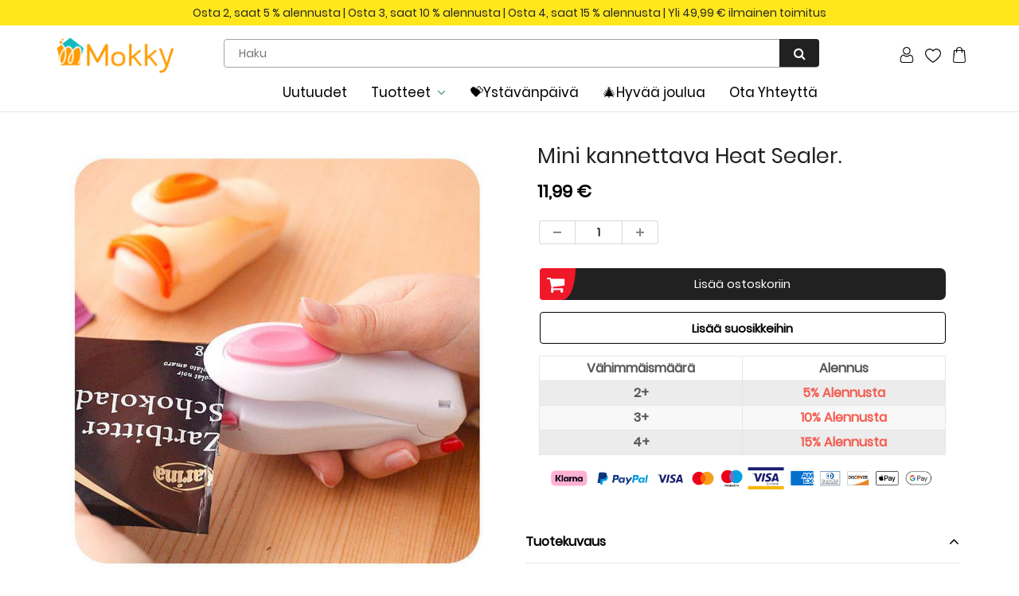

--- FILE ---
content_type: text/html; charset=utf-8
request_url: https://www.mokky.fi/products/mini-portable-heat-sealer
body_size: 30949
content:
<!doctype html>
<html lang="en" class="noIE">
  <head><script>GSXMLHttpRequest = XMLHttpRequest;</script>

    <!-- Basic page needs ================================================== -->
    <meta charset="utf-8">
    <meta name="viewport" content="width=device-width, initial-scale=1, maximum-scale=1">
    <meta name="google-site-verification" content="Xq0FPlvjF2evn7SDRVo5BPwc3X4ebWCSsGtKxR0F6Rw" />
    <meta name="google-site-verification" content="-J60kzxfjK623RGfrrpomtoQCr_XMU_0dB1-IDgOsV0" />
    <meta name="google-site-verification" content="2q_dhHKbpWhb-XJqGDzxK57gADujxtufsBCD7YUbMo4" />
    <meta name="google-site-verification" content="pXt0sjGu6LNfuD1RPZA93bmIrqQnwUARBGWMFfLo5PI" />

    
    
    <!-- Google tag (gtag.js) -->
<script async src="https://www.googletagmanager.com/gtag/js?id=G-3J0KBDFZGZ"></script>
<script>
  window.dataLayer = window.dataLayer || [];
  function gtag(){dataLayer.push(arguments);}
  gtag('js', new Date());

  gtag('config', 'G-3J0KBDFZGZ');
</script>

    <!-- Title and description ================================================== -->
    <title>
      Mini kannettava Heat Sealer. &ndash; mokky
    </title>
    <meta name="google-site-verification" content="f41lvGg2I1gbKlnJO-hksrypgf7jRtWvhV5m8ud6M-8" />

    
    <meta name="description" content="Älä anna ylijääneiden välipalojen vanhentua tai jauhemaisten juomien kovettua. Sulje ne tällä kannettavalla minilämpötiivisteellä! Liu&#39;uta sitä vain reunaa pitkin mistä tahansa pussista ja se suljetaan ilmatiiviisti sekunneissa!Tee ruokasi pysy tuoreena pidempään tämän erittäin kätevän ja vaivattoman työkalun avulla.  ">
    

    <!-- Helpers ================================================== -->
    
  <meta property="og:type" content="product">
  <meta property="og:title" content="Mini kannettava Heat Sealer.">
  
  <meta property="og:image" content="http://www.mokky.fi/cdn/shop/products/8_bb456f0d-a69e-4d93-b275-f08c47a54a53_800x.jpg?v=1646190588">
  <meta property="og:image:secure_url" content="https://www.mokky.fi/cdn/shop/products/8_bb456f0d-a69e-4d93-b275-f08c47a54a53_800x.jpg?v=1646190588">
  
  <meta property="og:image" content="http://www.mokky.fi/cdn/shop/products/1_0fbba1ca-7a7f-42ea-bafa-4874db8cf7f3_800x.jpg?v=1646190588">
  <meta property="og:image:secure_url" content="https://www.mokky.fi/cdn/shop/products/1_0fbba1ca-7a7f-42ea-bafa-4874db8cf7f3_800x.jpg?v=1646190588">
  
  <meta property="og:image" content="http://www.mokky.fi/cdn/shop/products/5_1c29e346-58db-4fab-96ea-f7aaf20e3f32_800x.jpg?v=1646190588">
  <meta property="og:image:secure_url" content="https://www.mokky.fi/cdn/shop/products/5_1c29e346-58db-4fab-96ea-f7aaf20e3f32_800x.jpg?v=1646190588">
  
  <meta property="og:price:amount" content="11,99">
  <meta property="og:price:currency" content="EUR">


  <meta property="og:description" content="Älä anna ylijääneiden välipalojen vanhentua tai jauhemaisten juomien kovettua. Sulje ne tällä kannettavalla minilämpötiivisteellä! Liu&#39;uta sitä vain reunaa pitkin mistä tahansa pussista ja se suljetaan ilmatiiviisti sekunneissa!Tee ruokasi pysy tuoreena pidempään tämän erittäin kätevän ja vaivattoman työkalun avulla.  ">

  <meta property="og:url" content="https://www.mokky.fi/products/mini-portable-heat-sealer">
  <meta property="og:site_name" content="mokky">



<meta name="twitter:card" content="summary">

  <meta name="twitter:title" content="Mini kannettava Heat Sealer.">
  <meta name="twitter:description" content="Älä anna ylijääneiden välipalojen vanhentua tai jauhemaisten juomien kovettua. Sulje ne tällä kannettavalla minilämpötiivisteellä! Liu&#39;uta sitä vain reunaa pitkin mistä tahansa pussista ja se suljetaan ilmatiiviisti sekunneissa!Tee ruokasi pysy tuoreena pidempään tämän erittäin kätevän ja vaivattoman työkalun avulla.  Et tarvitse välipalaklipsiä ja muita tarpeettomia ruokasäästöjä!Tämä sulkee koko pussin ja pitää ruokasi tuoreena pitkäänr!  OMINAISUUDET: Sulje sekunneissa: Paina ja vedä minielintarviketiiviste pussin yli luodaksesi ilmatiiviin tiivisteen. Lukitset ruuat/välipalat tuoreuteen ja makuun. Monitoiminen: Se sulkee useimmat yleiset muovi- tai alumiinipussit. Pidä kaikki syötävät tuotteet (elintarvikkeet, perunat, karamellit, välipalat, ylijäämät) TUOREINA ja KUIVINA. Helppokäyttöinen: Avaa vain suojakansi ja esilämmitä laite painamalla 5 sekuntia ennen käyttöä. Paina sitten sitä minkä tahansa pussin päälle ja liu&#39;uta sitä reunaa pitkin ja se sulkeutuu ilmatiiviisti. Kätevä magneettinen alusta: Laitteessa on magneettinen pohja kiinnitettäväksi jääkaappiin tai mihin tahansa rauta-/teräspintaan, jotta sinun ei tarvitse etsiä sitä. Pidä se kätevästi">
  <meta name="twitter:image" content="https://www.mokky.fi/cdn/shop/products/8_bb456f0d-a69e-4d93-b275-f08c47a54a53_800x.jpg?v=1646190588">
  <meta name="twitter:image:width" content="240">
  <meta name="twitter:image:height" content="240">

    <link rel="canonical" href="https://www.mokky.fi/products/mini-portable-heat-sealer">
    <meta name="viewport" content="width=device-width,initial-scale=1">
    <meta name="theme-color" content="#000000">

    
    <link rel="shortcut icon" href="//www.mokky.fi/cdn/shop/t/73/assets/favicon.png?v=150787012545651675361747271552" type="image/png" />
    

<!-- 
    <link rel='stylesheet' id='flatsome-googlefonts-css'  href='//fonts.googleapis.com/css?family=Nunito%3Aregular%2C700%2Cregular%2C700%7CDancing+Script%3Aregular%2C400&#038;display=swap&#038;ver=3.9' type='text/css' media='all' />
 -->

    
    

    <link href="//www.mokky.fi/cdn/shop/t/73/assets/apps.css?v=105913812488341009631747271552" rel="stylesheet" type="text/css" media="all" />
    <link href="//www.mokky.fi/cdn/shop/t/73/assets/style.css?v=78639403670255158101747272146" rel="stylesheet" type="text/css" media="all" />
    <link href="//www.mokky.fi/cdn/shop/t/73/assets/flexslider.css?v=71717581127151098791747271552" rel="stylesheet" type="text/css" media="all" />
    <link href="//www.mokky.fi/cdn/shop/t/73/assets/flexslider-product.css?v=100848289567438265891747271552" rel="stylesheet" type="text/css" media="all" />

     

     

    
    

    <!-- Header hook for plugins ================================================== -->
    <script>window.performance && window.performance.mark && window.performance.mark('shopify.content_for_header.start');</script><meta id="shopify-digital-wallet" name="shopify-digital-wallet" content="/59738915024/digital_wallets/dialog">
<meta name="shopify-checkout-api-token" content="58f19a2aa30b7383ce39a5f7978a64fd">
<meta id="in-context-paypal-metadata" data-shop-id="59738915024" data-venmo-supported="false" data-environment="production" data-locale="en_US" data-paypal-v4="true" data-currency="EUR">
<link rel="alternate" type="application/json+oembed" href="https://www.mokky.fi/products/mini-portable-heat-sealer.oembed">
<script async="async" src="/checkouts/internal/preloads.js?locale=fi-DE"></script>
<script id="shopify-features" type="application/json">{"accessToken":"58f19a2aa30b7383ce39a5f7978a64fd","betas":["rich-media-storefront-analytics"],"domain":"www.mokky.fi","predictiveSearch":true,"shopId":59738915024,"locale":"fi"}</script>
<script>var Shopify = Shopify || {};
Shopify.shop = "mokky-fi.myshopify.com";
Shopify.locale = "fi";
Shopify.currency = {"active":"EUR","rate":"1.0"};
Shopify.country = "DE";
Shopify.theme = {"name":"2025开学季","id":134662652112,"schema_name":"ShowTime","schema_version":"5.0.6","theme_store_id":null,"role":"main"};
Shopify.theme.handle = "null";
Shopify.theme.style = {"id":null,"handle":null};
Shopify.cdnHost = "www.mokky.fi/cdn";
Shopify.routes = Shopify.routes || {};
Shopify.routes.root = "/";</script>
<script type="module">!function(o){(o.Shopify=o.Shopify||{}).modules=!0}(window);</script>
<script>!function(o){function n(){var o=[];function n(){o.push(Array.prototype.slice.apply(arguments))}return n.q=o,n}var t=o.Shopify=o.Shopify||{};t.loadFeatures=n(),t.autoloadFeatures=n()}(window);</script>
<script id="shop-js-analytics" type="application/json">{"pageType":"product"}</script>
<script defer="defer" async type="module" src="//www.mokky.fi/cdn/shopifycloud/shop-js/modules/v2/client.init-shop-cart-sync_B_tZ_GI0.fi.esm.js"></script>
<script defer="defer" async type="module" src="//www.mokky.fi/cdn/shopifycloud/shop-js/modules/v2/chunk.common_C1rTb_BF.esm.js"></script>
<script type="module">
  await import("//www.mokky.fi/cdn/shopifycloud/shop-js/modules/v2/client.init-shop-cart-sync_B_tZ_GI0.fi.esm.js");
await import("//www.mokky.fi/cdn/shopifycloud/shop-js/modules/v2/chunk.common_C1rTb_BF.esm.js");

  window.Shopify.SignInWithShop?.initShopCartSync?.({"fedCMEnabled":true,"windoidEnabled":true});

</script>
<script>(function() {
  var isLoaded = false;
  function asyncLoad() {
    if (isLoaded) return;
    isLoaded = true;
    var urls = ["https:\/\/loox.io\/widget\/4k-LbiH-Gi\/loox.1631083493409.js?shop=mokky-fi.myshopify.com","https:\/\/ufe.helixo.co\/scripts\/sdk.min.js?shop=mokky-fi.myshopify.com","https:\/\/omnisnippet1.com\/platforms\/shopify.js?source=scriptTag\u0026v=2025-05-15T12\u0026shop=mokky-fi.myshopify.com","https:\/\/d39va5bdt61idd.cloudfront.net\/carttrack.js?id=1092\u0026shop=mokky-fi.myshopify.com","https:\/\/d39va5bdt61idd.cloudfront.net\/cartAnimate.js?id=lwrlbtqg\u0026shop=mokky-fi.myshopify.com"];
    for (var i = 0; i < urls.length; i++) {
      var s = document.createElement('script');
      s.type = 'text/javascript';
      s.async = true;
      s.src = urls[i];
      var x = document.getElementsByTagName('script')[0];
      x.parentNode.insertBefore(s, x);
    }
  };
  if(window.attachEvent) {
    window.attachEvent('onload', asyncLoad);
  } else {
    window.addEventListener('load', asyncLoad, false);
  }
})();</script>
<script id="__st">var __st={"a":59738915024,"offset":-10800,"reqid":"ebebde6f-6bbe-4618-b228-ec3d6702bc6a-1768796546","pageurl":"www.mokky.fi\/products\/mini-portable-heat-sealer","u":"85299dd402bc","p":"product","rtyp":"product","rid":6913930002640};</script>
<script>window.ShopifyPaypalV4VisibilityTracking = true;</script>
<script id="captcha-bootstrap">!function(){'use strict';const t='contact',e='account',n='new_comment',o=[[t,t],['blogs',n],['comments',n],[t,'customer']],c=[[e,'customer_login'],[e,'guest_login'],[e,'recover_customer_password'],[e,'create_customer']],r=t=>t.map((([t,e])=>`form[action*='/${t}']:not([data-nocaptcha='true']) input[name='form_type'][value='${e}']`)).join(','),a=t=>()=>t?[...document.querySelectorAll(t)].map((t=>t.form)):[];function s(){const t=[...o],e=r(t);return a(e)}const i='password',u='form_key',d=['recaptcha-v3-token','g-recaptcha-response','h-captcha-response',i],f=()=>{try{return window.sessionStorage}catch{return}},m='__shopify_v',_=t=>t.elements[u];function p(t,e,n=!1){try{const o=window.sessionStorage,c=JSON.parse(o.getItem(e)),{data:r}=function(t){const{data:e,action:n}=t;return t[m]||n?{data:e,action:n}:{data:t,action:n}}(c);for(const[e,n]of Object.entries(r))t.elements[e]&&(t.elements[e].value=n);n&&o.removeItem(e)}catch(o){console.error('form repopulation failed',{error:o})}}const l='form_type',E='cptcha';function T(t){t.dataset[E]=!0}const w=window,h=w.document,L='Shopify',v='ce_forms',y='captcha';let A=!1;((t,e)=>{const n=(g='f06e6c50-85a8-45c8-87d0-21a2b65856fe',I='https://cdn.shopify.com/shopifycloud/storefront-forms-hcaptcha/ce_storefront_forms_captcha_hcaptcha.v1.5.2.iife.js',D={infoText:'hCaptchan suojaama',privacyText:'Tietosuoja',termsText:'Ehdot'},(t,e,n)=>{const o=w[L][v],c=o.bindForm;if(c)return c(t,g,e,D).then(n);var r;o.q.push([[t,g,e,D],n]),r=I,A||(h.body.append(Object.assign(h.createElement('script'),{id:'captcha-provider',async:!0,src:r})),A=!0)});var g,I,D;w[L]=w[L]||{},w[L][v]=w[L][v]||{},w[L][v].q=[],w[L][y]=w[L][y]||{},w[L][y].protect=function(t,e){n(t,void 0,e),T(t)},Object.freeze(w[L][y]),function(t,e,n,w,h,L){const[v,y,A,g]=function(t,e,n){const i=e?o:[],u=t?c:[],d=[...i,...u],f=r(d),m=r(i),_=r(d.filter((([t,e])=>n.includes(e))));return[a(f),a(m),a(_),s()]}(w,h,L),I=t=>{const e=t.target;return e instanceof HTMLFormElement?e:e&&e.form},D=t=>v().includes(t);t.addEventListener('submit',(t=>{const e=I(t);if(!e)return;const n=D(e)&&!e.dataset.hcaptchaBound&&!e.dataset.recaptchaBound,o=_(e),c=g().includes(e)&&(!o||!o.value);(n||c)&&t.preventDefault(),c&&!n&&(function(t){try{if(!f())return;!function(t){const e=f();if(!e)return;const n=_(t);if(!n)return;const o=n.value;o&&e.removeItem(o)}(t);const e=Array.from(Array(32),(()=>Math.random().toString(36)[2])).join('');!function(t,e){_(t)||t.append(Object.assign(document.createElement('input'),{type:'hidden',name:u})),t.elements[u].value=e}(t,e),function(t,e){const n=f();if(!n)return;const o=[...t.querySelectorAll(`input[type='${i}']`)].map((({name:t})=>t)),c=[...d,...o],r={};for(const[a,s]of new FormData(t).entries())c.includes(a)||(r[a]=s);n.setItem(e,JSON.stringify({[m]:1,action:t.action,data:r}))}(t,e)}catch(e){console.error('failed to persist form',e)}}(e),e.submit())}));const S=(t,e)=>{t&&!t.dataset[E]&&(n(t,e.some((e=>e===t))),T(t))};for(const o of['focusin','change'])t.addEventListener(o,(t=>{const e=I(t);D(e)&&S(e,y())}));const B=e.get('form_key'),M=e.get(l),P=B&&M;t.addEventListener('DOMContentLoaded',(()=>{const t=y();if(P)for(const e of t)e.elements[l].value===M&&p(e,B);[...new Set([...A(),...v().filter((t=>'true'===t.dataset.shopifyCaptcha))])].forEach((e=>S(e,t)))}))}(h,new URLSearchParams(w.location.search),n,t,e,['guest_login'])})(!0,!0)}();</script>
<script integrity="sha256-4kQ18oKyAcykRKYeNunJcIwy7WH5gtpwJnB7kiuLZ1E=" data-source-attribution="shopify.loadfeatures" defer="defer" src="//www.mokky.fi/cdn/shopifycloud/storefront/assets/storefront/load_feature-a0a9edcb.js" crossorigin="anonymous"></script>
<script data-source-attribution="shopify.dynamic_checkout.dynamic.init">var Shopify=Shopify||{};Shopify.PaymentButton=Shopify.PaymentButton||{isStorefrontPortableWallets:!0,init:function(){window.Shopify.PaymentButton.init=function(){};var t=document.createElement("script");t.src="https://www.mokky.fi/cdn/shopifycloud/portable-wallets/latest/portable-wallets.fi.js",t.type="module",document.head.appendChild(t)}};
</script>
<script data-source-attribution="shopify.dynamic_checkout.buyer_consent">
  function portableWalletsHideBuyerConsent(e){var t=document.getElementById("shopify-buyer-consent"),n=document.getElementById("shopify-subscription-policy-button");t&&n&&(t.classList.add("hidden"),t.setAttribute("aria-hidden","true"),n.removeEventListener("click",e))}function portableWalletsShowBuyerConsent(e){var t=document.getElementById("shopify-buyer-consent"),n=document.getElementById("shopify-subscription-policy-button");t&&n&&(t.classList.remove("hidden"),t.removeAttribute("aria-hidden"),n.addEventListener("click",e))}window.Shopify?.PaymentButton&&(window.Shopify.PaymentButton.hideBuyerConsent=portableWalletsHideBuyerConsent,window.Shopify.PaymentButton.showBuyerConsent=portableWalletsShowBuyerConsent);
</script>
<script data-source-attribution="shopify.dynamic_checkout.cart.bootstrap">document.addEventListener("DOMContentLoaded",(function(){function t(){return document.querySelector("shopify-accelerated-checkout-cart, shopify-accelerated-checkout")}if(t())Shopify.PaymentButton.init();else{new MutationObserver((function(e,n){t()&&(Shopify.PaymentButton.init(),n.disconnect())})).observe(document.body,{childList:!0,subtree:!0})}}));
</script>
<link id="shopify-accelerated-checkout-styles" rel="stylesheet" media="screen" href="https://www.mokky.fi/cdn/shopifycloud/portable-wallets/latest/accelerated-checkout-backwards-compat.css" crossorigin="anonymous">
<style id="shopify-accelerated-checkout-cart">
        #shopify-buyer-consent {
  margin-top: 1em;
  display: inline-block;
  width: 100%;
}

#shopify-buyer-consent.hidden {
  display: none;
}

#shopify-subscription-policy-button {
  background: none;
  border: none;
  padding: 0;
  text-decoration: underline;
  font-size: inherit;
  cursor: pointer;
}

#shopify-subscription-policy-button::before {
  box-shadow: none;
}

      </style>

<script>window.performance && window.performance.mark && window.performance.mark('shopify.content_for_header.end');</script>
     <script src="//www.mokky.fi/cdn/shop/t/73/assets/saker.js?v=176598517740557200571747271552" type="text/javascript"></script>
    <script src="//www.mokky.fi/cdn/shop/t/73/assets/lazysizes.min.js?v=165106207306471501531747271552" type="text/javascript"></script>

    <!--[if lt IE 9]>
<script src="//html5shiv.googlecode.com/svn/trunk/html5.js" type="text/javascript"></script>
<![endif]-->

    

    <script src="//www.mokky.fi/cdn/shop/t/73/assets/jquery.js?v=105778841822381192391747271552" type="text/javascript"></script>
	<script src="//www.mokky.fi/cdn/shop/t/73/assets/jquery.magnific-popup.min.js?v=184276319184155572791747271552" type="text/javascript"></script>
    <!-- Theme Global App JS ================================================== -->
    <script>
      var app = app || {
        data:{
          template:"product",
          money_format: "{{amount_with_comma_separator}} €"
        }
      }
    </script>  
    <script>var loox_global_hash = '1763505550357';</script><style>.loox-reviews-default { max-width: 1200px; margin: 0 auto; }</style>
    <script>
      if(document.location.href.indexOf('?sort_by=best-selling') > -1) { 
        var url = document.location.href;
        document.location.href = url.replace("?sort_by=best-selling","");
      }
      if(document.location.href.indexOf('&sort_by=best-selling') > -1) { 
        var url = document.location.href;
        document.location.href = url.replace("&sort_by=best-selling","");
      }
    </script>
    <!-- Google tag (gtag.js) -->
<script async src="https://www.googletagmanager.com/gtag/js?id=AW-386573351"></script>
<script>
  window.dataLayer = window.dataLayer || [];
  function gtag(){dataLayer.push(arguments);}
  gtag('js', new Date());

  gtag('config', 'AW-386573351');
</script>
    
<!-- BEGIN app block: shopify://apps/cartsee-email-marketing-sms/blocks/onsite-javascript/3cb8722a-4436-4e4c-88af-b33e3fe7857a -->


<script type="text/javascript" defer="defer" src="https://d39va5bdt61idd.cloudfront.net/carttrack.js?id=1092"></script>





<script type="text/javascript" defer="defer" src="https://d39va5bdt61idd.cloudfront.net/cartAnimate.js?id=lwrlbtqg"></script>




<!-- END app block --><!-- BEGIN app block: shopify://apps/ufe-cross-sell-upsell-bundle/blocks/app-embed/588d2ac5-62f3-4ccd-8638-da98ec61fa90 -->



<script>
  window.isUfeInstalled = true;
  
  window.ufeStore = {
    collections: [404168736976,275857342672,273781457104,402834751696,401902305488,405113405648,273059905744,409152028880,414337630416,273059807440,408957190352,273398890704,414464999632,408322048208],
    tags: 'discount,Juhannus,Luovat taloustavarat'.split(','),
    selectedVariantId: 40740821860560,
    moneyFormat: "{{amount_with_comma_separator}} €",
    moneyFormatWithCurrency: "€{{amount_with_comma_separator}} EUR",
    currency: "EUR",
    customerId: null,
    productAvailable: true,
    productMapping: [],
    meta: {
        pageType: 'product' ,
        productId: 6913930002640 ,
        selectedVariantId: 40740821860560,
        collectionId: null
    }
  }
  


  
    window.ufeStore.cartTotal = 0;
    window.ufeStore.cart = {"note":null,"attributes":{},"original_total_price":0,"total_price":0,"total_discount":0,"total_weight":0.0,"item_count":0,"items":[],"requires_shipping":false,"currency":"EUR","items_subtotal_price":0,"cart_level_discount_applications":[],"checkout_charge_amount":0},
    
  

   window.ufeStore.localization = {};
  
  

  window.ufeStore.localization.availableCountries = ["DE","FI"];
  window.ufeStore.localization.availableLanguages = ["fi"];

  console.log("%c UFE: Funnel Engines ⚡️ Full Throttle 🦾😎!", 'font-weight: bold; letter-spacing: 2px; font-family: system-ui, -apple-system, BlinkMacSystemFont, "Segoe UI", "Roboto", "Oxygen", "Ubuntu", Arial, sans-serif;font-size: 20px;color: rgb(25, 124, 255); text-shadow: 1px 1px 0 rgb(62, 246, 255)');
  console.log(`%c \n Funnels on mokky is powered by Upsell Funnel Engine. \n  \n   → Positive ROI Guaranteed \n   → #1 Upsell Funnel App\n   → Increased AOV & LTV\n   → All-In-One Upsell & Cross Sell\n  \n Know more: https://helixo.co/ufe \n\n  \n  `,'font-size: 12px;font-family: monospace;padding: 1px 2px;line-height: 1');
   
</script>


<script async src="https://ufe.helixo.co/scripts/app-core.min.js?shop=mokky-fi.myshopify.com"></script><!-- END app block --><link href="https://monorail-edge.shopifysvc.com" rel="dns-prefetch">
<script>(function(){if ("sendBeacon" in navigator && "performance" in window) {try {var session_token_from_headers = performance.getEntriesByType('navigation')[0].serverTiming.find(x => x.name == '_s').description;} catch {var session_token_from_headers = undefined;}var session_cookie_matches = document.cookie.match(/_shopify_s=([^;]*)/);var session_token_from_cookie = session_cookie_matches && session_cookie_matches.length === 2 ? session_cookie_matches[1] : "";var session_token = session_token_from_headers || session_token_from_cookie || "";function handle_abandonment_event(e) {var entries = performance.getEntries().filter(function(entry) {return /monorail-edge.shopifysvc.com/.test(entry.name);});if (!window.abandonment_tracked && entries.length === 0) {window.abandonment_tracked = true;var currentMs = Date.now();var navigation_start = performance.timing.navigationStart;var payload = {shop_id: 59738915024,url: window.location.href,navigation_start,duration: currentMs - navigation_start,session_token,page_type: "product"};window.navigator.sendBeacon("https://monorail-edge.shopifysvc.com/v1/produce", JSON.stringify({schema_id: "online_store_buyer_site_abandonment/1.1",payload: payload,metadata: {event_created_at_ms: currentMs,event_sent_at_ms: currentMs}}));}}window.addEventListener('pagehide', handle_abandonment_event);}}());</script>
<script id="web-pixels-manager-setup">(function e(e,d,r,n,o){if(void 0===o&&(o={}),!Boolean(null===(a=null===(i=window.Shopify)||void 0===i?void 0:i.analytics)||void 0===a?void 0:a.replayQueue)){var i,a;window.Shopify=window.Shopify||{};var t=window.Shopify;t.analytics=t.analytics||{};var s=t.analytics;s.replayQueue=[],s.publish=function(e,d,r){return s.replayQueue.push([e,d,r]),!0};try{self.performance.mark("wpm:start")}catch(e){}var l=function(){var e={modern:/Edge?\/(1{2}[4-9]|1[2-9]\d|[2-9]\d{2}|\d{4,})\.\d+(\.\d+|)|Firefox\/(1{2}[4-9]|1[2-9]\d|[2-9]\d{2}|\d{4,})\.\d+(\.\d+|)|Chrom(ium|e)\/(9{2}|\d{3,})\.\d+(\.\d+|)|(Maci|X1{2}).+ Version\/(15\.\d+|(1[6-9]|[2-9]\d|\d{3,})\.\d+)([,.]\d+|)( \(\w+\)|)( Mobile\/\w+|) Safari\/|Chrome.+OPR\/(9{2}|\d{3,})\.\d+\.\d+|(CPU[ +]OS|iPhone[ +]OS|CPU[ +]iPhone|CPU IPhone OS|CPU iPad OS)[ +]+(15[._]\d+|(1[6-9]|[2-9]\d|\d{3,})[._]\d+)([._]\d+|)|Android:?[ /-](13[3-9]|1[4-9]\d|[2-9]\d{2}|\d{4,})(\.\d+|)(\.\d+|)|Android.+Firefox\/(13[5-9]|1[4-9]\d|[2-9]\d{2}|\d{4,})\.\d+(\.\d+|)|Android.+Chrom(ium|e)\/(13[3-9]|1[4-9]\d|[2-9]\d{2}|\d{4,})\.\d+(\.\d+|)|SamsungBrowser\/([2-9]\d|\d{3,})\.\d+/,legacy:/Edge?\/(1[6-9]|[2-9]\d|\d{3,})\.\d+(\.\d+|)|Firefox\/(5[4-9]|[6-9]\d|\d{3,})\.\d+(\.\d+|)|Chrom(ium|e)\/(5[1-9]|[6-9]\d|\d{3,})\.\d+(\.\d+|)([\d.]+$|.*Safari\/(?![\d.]+ Edge\/[\d.]+$))|(Maci|X1{2}).+ Version\/(10\.\d+|(1[1-9]|[2-9]\d|\d{3,})\.\d+)([,.]\d+|)( \(\w+\)|)( Mobile\/\w+|) Safari\/|Chrome.+OPR\/(3[89]|[4-9]\d|\d{3,})\.\d+\.\d+|(CPU[ +]OS|iPhone[ +]OS|CPU[ +]iPhone|CPU IPhone OS|CPU iPad OS)[ +]+(10[._]\d+|(1[1-9]|[2-9]\d|\d{3,})[._]\d+)([._]\d+|)|Android:?[ /-](13[3-9]|1[4-9]\d|[2-9]\d{2}|\d{4,})(\.\d+|)(\.\d+|)|Mobile Safari.+OPR\/([89]\d|\d{3,})\.\d+\.\d+|Android.+Firefox\/(13[5-9]|1[4-9]\d|[2-9]\d{2}|\d{4,})\.\d+(\.\d+|)|Android.+Chrom(ium|e)\/(13[3-9]|1[4-9]\d|[2-9]\d{2}|\d{4,})\.\d+(\.\d+|)|Android.+(UC? ?Browser|UCWEB|U3)[ /]?(15\.([5-9]|\d{2,})|(1[6-9]|[2-9]\d|\d{3,})\.\d+)\.\d+|SamsungBrowser\/(5\.\d+|([6-9]|\d{2,})\.\d+)|Android.+MQ{2}Browser\/(14(\.(9|\d{2,})|)|(1[5-9]|[2-9]\d|\d{3,})(\.\d+|))(\.\d+|)|K[Aa][Ii]OS\/(3\.\d+|([4-9]|\d{2,})\.\d+)(\.\d+|)/},d=e.modern,r=e.legacy,n=navigator.userAgent;return n.match(d)?"modern":n.match(r)?"legacy":"unknown"}(),u="modern"===l?"modern":"legacy",c=(null!=n?n:{modern:"",legacy:""})[u],f=function(e){return[e.baseUrl,"/wpm","/b",e.hashVersion,"modern"===e.buildTarget?"m":"l",".js"].join("")}({baseUrl:d,hashVersion:r,buildTarget:u}),m=function(e){var d=e.version,r=e.bundleTarget,n=e.surface,o=e.pageUrl,i=e.monorailEndpoint;return{emit:function(e){var a=e.status,t=e.errorMsg,s=(new Date).getTime(),l=JSON.stringify({metadata:{event_sent_at_ms:s},events:[{schema_id:"web_pixels_manager_load/3.1",payload:{version:d,bundle_target:r,page_url:o,status:a,surface:n,error_msg:t},metadata:{event_created_at_ms:s}}]});if(!i)return console&&console.warn&&console.warn("[Web Pixels Manager] No Monorail endpoint provided, skipping logging."),!1;try{return self.navigator.sendBeacon.bind(self.navigator)(i,l)}catch(e){}var u=new XMLHttpRequest;try{return u.open("POST",i,!0),u.setRequestHeader("Content-Type","text/plain"),u.send(l),!0}catch(e){return console&&console.warn&&console.warn("[Web Pixels Manager] Got an unhandled error while logging to Monorail."),!1}}}}({version:r,bundleTarget:l,surface:e.surface,pageUrl:self.location.href,monorailEndpoint:e.monorailEndpoint});try{o.browserTarget=l,function(e){var d=e.src,r=e.async,n=void 0===r||r,o=e.onload,i=e.onerror,a=e.sri,t=e.scriptDataAttributes,s=void 0===t?{}:t,l=document.createElement("script"),u=document.querySelector("head"),c=document.querySelector("body");if(l.async=n,l.src=d,a&&(l.integrity=a,l.crossOrigin="anonymous"),s)for(var f in s)if(Object.prototype.hasOwnProperty.call(s,f))try{l.dataset[f]=s[f]}catch(e){}if(o&&l.addEventListener("load",o),i&&l.addEventListener("error",i),u)u.appendChild(l);else{if(!c)throw new Error("Did not find a head or body element to append the script");c.appendChild(l)}}({src:f,async:!0,onload:function(){if(!function(){var e,d;return Boolean(null===(d=null===(e=window.Shopify)||void 0===e?void 0:e.analytics)||void 0===d?void 0:d.initialized)}()){var d=window.webPixelsManager.init(e)||void 0;if(d){var r=window.Shopify.analytics;r.replayQueue.forEach((function(e){var r=e[0],n=e[1],o=e[2];d.publishCustomEvent(r,n,o)})),r.replayQueue=[],r.publish=d.publishCustomEvent,r.visitor=d.visitor,r.initialized=!0}}},onerror:function(){return m.emit({status:"failed",errorMsg:"".concat(f," has failed to load")})},sri:function(e){var d=/^sha384-[A-Za-z0-9+/=]+$/;return"string"==typeof e&&d.test(e)}(c)?c:"",scriptDataAttributes:o}),m.emit({status:"loading"})}catch(e){m.emit({status:"failed",errorMsg:(null==e?void 0:e.message)||"Unknown error"})}}})({shopId: 59738915024,storefrontBaseUrl: "https://www.mokky.fi",extensionsBaseUrl: "https://extensions.shopifycdn.com/cdn/shopifycloud/web-pixels-manager",monorailEndpoint: "https://monorail-edge.shopifysvc.com/unstable/produce_batch",surface: "storefront-renderer",enabledBetaFlags: ["2dca8a86"],webPixelsConfigList: [{"id":"354910416","configuration":"{\"apiURL\":\"https:\/\/api.omnisend.com\",\"appURL\":\"https:\/\/app.omnisend.com\",\"brandID\":\"613f0834ff7ed0001e11f592\",\"trackingURL\":\"https:\/\/wt.omnisendlink.com\"}","eventPayloadVersion":"v1","runtimeContext":"STRICT","scriptVersion":"aa9feb15e63a302383aa48b053211bbb","type":"APP","apiClientId":186001,"privacyPurposes":["ANALYTICS","MARKETING","SALE_OF_DATA"],"dataSharingAdjustments":{"protectedCustomerApprovalScopes":["read_customer_address","read_customer_email","read_customer_name","read_customer_personal_data","read_customer_phone"]}},{"id":"180846800","configuration":"{\"pixel_id\":\"449271332532224\",\"pixel_type\":\"facebook_pixel\",\"metaapp_system_user_token\":\"-\"}","eventPayloadVersion":"v1","runtimeContext":"OPEN","scriptVersion":"ca16bc87fe92b6042fbaa3acc2fbdaa6","type":"APP","apiClientId":2329312,"privacyPurposes":["ANALYTICS","MARKETING","SALE_OF_DATA"],"dataSharingAdjustments":{"protectedCustomerApprovalScopes":["read_customer_address","read_customer_email","read_customer_name","read_customer_personal_data","read_customer_phone"]}},{"id":"17858768","eventPayloadVersion":"1","runtimeContext":"LAX","scriptVersion":"2","type":"CUSTOM","privacyPurposes":["SALE_OF_DATA"],"name":"Google广告追踪 \u0026 GA4 Purhcase事件"},{"id":"38109392","eventPayloadVersion":"1","runtimeContext":"LAX","scriptVersion":"2","type":"CUSTOM","privacyPurposes":["SALE_OF_DATA"],"name":"Signal Gateway Pixel"},{"id":"shopify-app-pixel","configuration":"{}","eventPayloadVersion":"v1","runtimeContext":"STRICT","scriptVersion":"0450","apiClientId":"shopify-pixel","type":"APP","privacyPurposes":["ANALYTICS","MARKETING"]},{"id":"shopify-custom-pixel","eventPayloadVersion":"v1","runtimeContext":"LAX","scriptVersion":"0450","apiClientId":"shopify-pixel","type":"CUSTOM","privacyPurposes":["ANALYTICS","MARKETING"]}],isMerchantRequest: false,initData: {"shop":{"name":"mokky","paymentSettings":{"currencyCode":"EUR"},"myshopifyDomain":"mokky-fi.myshopify.com","countryCode":"FI","storefrontUrl":"https:\/\/www.mokky.fi"},"customer":null,"cart":null,"checkout":null,"productVariants":[{"price":{"amount":11.99,"currencyCode":"EUR"},"product":{"title":"Mini kannettava Heat Sealer.","vendor":"mokky","id":"6913930002640","untranslatedTitle":"Mini kannettava Heat Sealer.","url":"\/products\/mini-portable-heat-sealer","type":"Luovat taloustavarat"},"id":"40740821860560","image":{"src":"\/\/www.mokky.fi\/cdn\/shop\/products\/8_bb456f0d-a69e-4d93-b275-f08c47a54a53.jpg?v=1646190588"},"sku":"CFKJ001","title":"Default Title","untranslatedTitle":"Default Title"}],"purchasingCompany":null},},"https://www.mokky.fi/cdn","fcfee988w5aeb613cpc8e4bc33m6693e112",{"modern":"","legacy":""},{"shopId":"59738915024","storefrontBaseUrl":"https:\/\/www.mokky.fi","extensionBaseUrl":"https:\/\/extensions.shopifycdn.com\/cdn\/shopifycloud\/web-pixels-manager","surface":"storefront-renderer","enabledBetaFlags":"[\"2dca8a86\"]","isMerchantRequest":"false","hashVersion":"fcfee988w5aeb613cpc8e4bc33m6693e112","publish":"custom","events":"[[\"page_viewed\",{}],[\"product_viewed\",{\"productVariant\":{\"price\":{\"amount\":11.99,\"currencyCode\":\"EUR\"},\"product\":{\"title\":\"Mini kannettava Heat Sealer.\",\"vendor\":\"mokky\",\"id\":\"6913930002640\",\"untranslatedTitle\":\"Mini kannettava Heat Sealer.\",\"url\":\"\/products\/mini-portable-heat-sealer\",\"type\":\"Luovat taloustavarat\"},\"id\":\"40740821860560\",\"image\":{\"src\":\"\/\/www.mokky.fi\/cdn\/shop\/products\/8_bb456f0d-a69e-4d93-b275-f08c47a54a53.jpg?v=1646190588\"},\"sku\":\"CFKJ001\",\"title\":\"Default Title\",\"untranslatedTitle\":\"Default Title\"}}]]"});</script><script>
  window.ShopifyAnalytics = window.ShopifyAnalytics || {};
  window.ShopifyAnalytics.meta = window.ShopifyAnalytics.meta || {};
  window.ShopifyAnalytics.meta.currency = 'EUR';
  var meta = {"product":{"id":6913930002640,"gid":"gid:\/\/shopify\/Product\/6913930002640","vendor":"mokky","type":"Luovat taloustavarat","handle":"mini-portable-heat-sealer","variants":[{"id":40740821860560,"price":1199,"name":"Mini kannettava Heat Sealer.","public_title":null,"sku":"CFKJ001"}],"remote":false},"page":{"pageType":"product","resourceType":"product","resourceId":6913930002640,"requestId":"ebebde6f-6bbe-4618-b228-ec3d6702bc6a-1768796546"}};
  for (var attr in meta) {
    window.ShopifyAnalytics.meta[attr] = meta[attr];
  }
</script>
<script class="analytics">
  (function () {
    var customDocumentWrite = function(content) {
      var jquery = null;

      if (window.jQuery) {
        jquery = window.jQuery;
      } else if (window.Checkout && window.Checkout.$) {
        jquery = window.Checkout.$;
      }

      if (jquery) {
        jquery('body').append(content);
      }
    };

    var hasLoggedConversion = function(token) {
      if (token) {
        return document.cookie.indexOf('loggedConversion=' + token) !== -1;
      }
      return false;
    }

    var setCookieIfConversion = function(token) {
      if (token) {
        var twoMonthsFromNow = new Date(Date.now());
        twoMonthsFromNow.setMonth(twoMonthsFromNow.getMonth() + 2);

        document.cookie = 'loggedConversion=' + token + '; expires=' + twoMonthsFromNow;
      }
    }

    var trekkie = window.ShopifyAnalytics.lib = window.trekkie = window.trekkie || [];
    if (trekkie.integrations) {
      return;
    }
    trekkie.methods = [
      'identify',
      'page',
      'ready',
      'track',
      'trackForm',
      'trackLink'
    ];
    trekkie.factory = function(method) {
      return function() {
        var args = Array.prototype.slice.call(arguments);
        args.unshift(method);
        trekkie.push(args);
        return trekkie;
      };
    };
    for (var i = 0; i < trekkie.methods.length; i++) {
      var key = trekkie.methods[i];
      trekkie[key] = trekkie.factory(key);
    }
    trekkie.load = function(config) {
      trekkie.config = config || {};
      trekkie.config.initialDocumentCookie = document.cookie;
      var first = document.getElementsByTagName('script')[0];
      var script = document.createElement('script');
      script.type = 'text/javascript';
      script.onerror = function(e) {
        var scriptFallback = document.createElement('script');
        scriptFallback.type = 'text/javascript';
        scriptFallback.onerror = function(error) {
                var Monorail = {
      produce: function produce(monorailDomain, schemaId, payload) {
        var currentMs = new Date().getTime();
        var event = {
          schema_id: schemaId,
          payload: payload,
          metadata: {
            event_created_at_ms: currentMs,
            event_sent_at_ms: currentMs
          }
        };
        return Monorail.sendRequest("https://" + monorailDomain + "/v1/produce", JSON.stringify(event));
      },
      sendRequest: function sendRequest(endpointUrl, payload) {
        // Try the sendBeacon API
        if (window && window.navigator && typeof window.navigator.sendBeacon === 'function' && typeof window.Blob === 'function' && !Monorail.isIos12()) {
          var blobData = new window.Blob([payload], {
            type: 'text/plain'
          });

          if (window.navigator.sendBeacon(endpointUrl, blobData)) {
            return true;
          } // sendBeacon was not successful

        } // XHR beacon

        var xhr = new XMLHttpRequest();

        try {
          xhr.open('POST', endpointUrl);
          xhr.setRequestHeader('Content-Type', 'text/plain');
          xhr.send(payload);
        } catch (e) {
          console.log(e);
        }

        return false;
      },
      isIos12: function isIos12() {
        return window.navigator.userAgent.lastIndexOf('iPhone; CPU iPhone OS 12_') !== -1 || window.navigator.userAgent.lastIndexOf('iPad; CPU OS 12_') !== -1;
      }
    };
    Monorail.produce('monorail-edge.shopifysvc.com',
      'trekkie_storefront_load_errors/1.1',
      {shop_id: 59738915024,
      theme_id: 134662652112,
      app_name: "storefront",
      context_url: window.location.href,
      source_url: "//www.mokky.fi/cdn/s/trekkie.storefront.cd680fe47e6c39ca5d5df5f0a32d569bc48c0f27.min.js"});

        };
        scriptFallback.async = true;
        scriptFallback.src = '//www.mokky.fi/cdn/s/trekkie.storefront.cd680fe47e6c39ca5d5df5f0a32d569bc48c0f27.min.js';
        first.parentNode.insertBefore(scriptFallback, first);
      };
      script.async = true;
      script.src = '//www.mokky.fi/cdn/s/trekkie.storefront.cd680fe47e6c39ca5d5df5f0a32d569bc48c0f27.min.js';
      first.parentNode.insertBefore(script, first);
    };
    trekkie.load(
      {"Trekkie":{"appName":"storefront","development":false,"defaultAttributes":{"shopId":59738915024,"isMerchantRequest":null,"themeId":134662652112,"themeCityHash":"10323650816057885726","contentLanguage":"fi","currency":"EUR","eventMetadataId":"dd04b6e7-d0c2-44e0-9497-709346cdb306"},"isServerSideCookieWritingEnabled":true,"monorailRegion":"shop_domain","enabledBetaFlags":["65f19447"]},"Session Attribution":{},"S2S":{"facebookCapiEnabled":true,"source":"trekkie-storefront-renderer","apiClientId":580111}}
    );

    var loaded = false;
    trekkie.ready(function() {
      if (loaded) return;
      loaded = true;

      window.ShopifyAnalytics.lib = window.trekkie;

      var originalDocumentWrite = document.write;
      document.write = customDocumentWrite;
      try { window.ShopifyAnalytics.merchantGoogleAnalytics.call(this); } catch(error) {};
      document.write = originalDocumentWrite;

      window.ShopifyAnalytics.lib.page(null,{"pageType":"product","resourceType":"product","resourceId":6913930002640,"requestId":"ebebde6f-6bbe-4618-b228-ec3d6702bc6a-1768796546","shopifyEmitted":true});

      var match = window.location.pathname.match(/checkouts\/(.+)\/(thank_you|post_purchase)/)
      var token = match? match[1]: undefined;
      if (!hasLoggedConversion(token)) {
        setCookieIfConversion(token);
        window.ShopifyAnalytics.lib.track("Viewed Product",{"currency":"EUR","variantId":40740821860560,"productId":6913930002640,"productGid":"gid:\/\/shopify\/Product\/6913930002640","name":"Mini kannettava Heat Sealer.","price":"11.99","sku":"CFKJ001","brand":"mokky","variant":null,"category":"Luovat taloustavarat","nonInteraction":true,"remote":false},undefined,undefined,{"shopifyEmitted":true});
      window.ShopifyAnalytics.lib.track("monorail:\/\/trekkie_storefront_viewed_product\/1.1",{"currency":"EUR","variantId":40740821860560,"productId":6913930002640,"productGid":"gid:\/\/shopify\/Product\/6913930002640","name":"Mini kannettava Heat Sealer.","price":"11.99","sku":"CFKJ001","brand":"mokky","variant":null,"category":"Luovat taloustavarat","nonInteraction":true,"remote":false,"referer":"https:\/\/www.mokky.fi\/products\/mini-portable-heat-sealer"});
      }
    });


        var eventsListenerScript = document.createElement('script');
        eventsListenerScript.async = true;
        eventsListenerScript.src = "//www.mokky.fi/cdn/shopifycloud/storefront/assets/shop_events_listener-3da45d37.js";
        document.getElementsByTagName('head')[0].appendChild(eventsListenerScript);

})();</script>
  <script>
  if (!window.ga || (window.ga && typeof window.ga !== 'function')) {
    window.ga = function ga() {
      (window.ga.q = window.ga.q || []).push(arguments);
      if (window.Shopify && window.Shopify.analytics && typeof window.Shopify.analytics.publish === 'function') {
        window.Shopify.analytics.publish("ga_stub_called", {}, {sendTo: "google_osp_migration"});
      }
      console.error("Shopify's Google Analytics stub called with:", Array.from(arguments), "\nSee https://help.shopify.com/manual/promoting-marketing/pixels/pixel-migration#google for more information.");
    };
    if (window.Shopify && window.Shopify.analytics && typeof window.Shopify.analytics.publish === 'function') {
      window.Shopify.analytics.publish("ga_stub_initialized", {}, {sendTo: "google_osp_migration"});
    }
  }
</script>
<script
  defer
  src="https://www.mokky.fi/cdn/shopifycloud/perf-kit/shopify-perf-kit-3.0.4.min.js"
  data-application="storefront-renderer"
  data-shop-id="59738915024"
  data-render-region="gcp-us-central1"
  data-page-type="product"
  data-theme-instance-id="134662652112"
  data-theme-name="ShowTime"
  data-theme-version="5.0.6"
  data-monorail-region="shop_domain"
  data-resource-timing-sampling-rate="10"
  data-shs="true"
  data-shs-beacon="true"
  data-shs-export-with-fetch="true"
  data-shs-logs-sample-rate="1"
  data-shs-beacon-endpoint="https://www.mokky.fi/api/collect"
></script>
</head>
  <body id="mini-kannettava-heat-sealer" class="template-product" >
    <div class="wsmenucontainer clearfix">
      
      <div class="overlapblackbg"></div>
      
      
        <div id="shopify-section-countdown" class="shopify-section">


</div>
      <div id="shopify-section-header" class="shopify-section">
    <div class="promo-bar">
  <p>Osta 2, saat 5 % alennusta | Osta 3, saat 10 % alennusta | Osta 4, saat 15 % alennusta | Yli 49,99 € ilmainen toimitus</p>
</div>



<div id="header" data-section-id="header" data-section-type="header-section">
        
  
  <div class="header_top">
  <div class="container">
    <div class="top_menu">
      
      <ul>
        
        
        <li>Määritä linkkiluettelo kohdassa Teema-asetukset&gt; Otsikko</li>
        
        
      </ul>
      
    </div>
    <div class="hed_right">
      <ul>
        
        
            
      </ul>
    </div>
  </div>
</div>

  

  <div class="header_bot  enabled-sticky-menu ">
    <div id="header-content" class="header_content">
      <div class="container">
        <div id="nav">
  <nav class="navbar" role="navigation">
    <div class="navbar-header">
      
      <a class="visible-ms visible-xs navbar-cart" id="wsnavtoggle1111"><div class="cart-icon"><img class="icon-size20 lazyload" data-src="https://cdn.shopify.com/s/files/1/0597/3891/5024/files/menu.png?v=1649237334"></div></a>     
      	
        <a href="javascript:void(0);" data-href="/cart" class="visible-ms visible-xs pull-right navbar-cart cart-popup">
          <div class="cart-icon"><span class="count hidden">0</span><img class="icon-size20 lazyload" data-src="https://cdn.shopifycdn.net/s/files/1/0597/3891/5024/files/shopping-bag.png?v=1649296737"></div>
          </a>
       
        
        
        <a class="visible-ms visible-xs pull-right navbar-cart" href="/account/login"><span class="icons"><img class="icon-size20 lazyload" data-src="https://cdn.shopifycdn.net/s/files/1/0597/3891/5024/files/user.png?v=1649296749"></span></a>
      
      <a class="visible-xs pull-left navbar-cart " href="/search"><span class="icons"><img class="icon-size20 lazyload" data-src="https://cdn.shopify.com/s/files/1/0597/3891/5024/files/search.png?v=1649237015"></span></a>
<a class="hide pull-right navbar-cart " href="/search"><span class="icons"><img class="icon-size20 lazyload" data-src="https://cdn.shopify.com/s/files/1/0597/3891/5024/files/search.png?v=1649237015"></span></a>
      
        
        <a class="navbar-brand" href="/" itemprop="url">
          <img src="//www.mokky.fi/cdn/shop/files/11_0a585d14-0b38-446f-aa40-a2a5b125a567_150x.png?v=1631241373" alt="mokky" itemprop="logo" />
        </a>
        
        
    </div>
    <!-- main menu -->
    
    <ul class="hidden-xs nav navbar-nav navbar-right">
            
      <li class="dropdown-grid no-open-arrow">
        <a data-toggle="dropdown" href="javascript:;" class="dropdown-toggle" aria-expanded="true"><span class="icons"><img class="icon-size20 lazyload" data-src="https://cdn.shopifycdn.net/s/files/1/0597/3891/5024/files/user.png?v=1649296749"></span></a>
        <div class="dropdown-grid-wrapper">
          <div class="dropdown-menu no-padding animated fadeInDown col-xs-12 col-sm-5 col-md-4 col-lg-3" role="menu">
            

<div class="menu_c acc_menu">
  <div class="menu_title clearfix">
    <h4>Käyttäjätilini</h4>
     
  </div>

  
    <div class="login_frm">
      <p class="text-center hidden">Tervetuloa vieras、verkkokauppa mokky!</p>
      <div class="remember">
        <a href="/account/login" class="signin_btn btn_c">Kirjautuminen</a>
        <a href="/account/register" class="signin_btn btn_c">Luo käyttäjätili</a>
      </div>
    </div>
  
</div>
          </div>
        </div>
      </li>
      
      
    <li class="dropdown-grid no-open-arrow"><a href="#swym-wishlist" class="swym-wishlist">
      <img class="icon-size20 lazyload" data-src="https://cdn.shopifycdn.net/s/files/1/0597/3891/5024/files/love.png?v=1649296723">
    </a></li>
      
	<li class="dropdown-grid no-open-arrow ">
       
      <a data-toggle="dropdown" data-href="/cart" href="javascript:void(0);" class="dropdown-toggle cart-popup" aria-expanded="true">
        <div class="cart-icon"><span class="count hidden">0</span><img class="icon-size20 lazyload" data-src="https://cdn.shopifycdn.net/s/files/1/0597/3891/5024/files/shopping-bag.png?v=1649296737"></div></a>
      <div class="dropdown-grid-wrapper hidden">
          <div class="dropdown-menu no-padding animated fadeInDown col-xs-12 col-sm-9 col-md-7" role="menu">
            <div class="menu_c cart_menu">
  <div class="menu_title clearfix">
    <h4>Ostoskori</h4>
  </div>
  
  <div class="cart_row">
    <div class="empty-cart">Ostoskorisi on tyhjä.</div>
    <p><a href="javascript:void(0)" class="btn_c btn_close">Jatka ostoksia</a></p>
  </div>
  
</div>
          </div>
        </div>
      
      </li>
  
    </ul>
    <div class="hidden-xs">   
    <div class="dropdown-grid no-open-arrow">
        
        <div class="fixed-search">    
          


<form action="/search" method="get" role="search">
  <div class="menu_c search_menu">
    <div class="search_box">
      
      <input type="hidden" name="type" value="product">
      
       <input type="hidden" name="options[prefix]" value="last" />
      <input type="search" name="q" value="" class="txtbox" placeholder="Haku" aria-label="Haku">
      <button class="btn btn-link" type="submit" value="Haku"><span class="fa fa-search"></span></button>
    </div>
  </div>
</form>
        </div>
        
      </div>
    </div>
    
    
     <nav class="wsmenu-li">    
      <ul class="mobile-sub mega_menu wsmenu-list">  
        
        
        

        
        
        
        
        

        
        <li><a href="/collections/uutuudet-1">Uutuudet</a></li>
        
        
        
        

        
        
        
        
        

        
        <li><a href="/collections/all" class="twin">Tuotteet<span class="arrow"></span></a>
          
          <ul class="wsmenu-submenu ">
            
            <li><a data-delay="500" href="/collections/kasityokalut">Käsityökalut</a></li>
            
            <li><a data-delay="500" href="/collections/alykoti">Älykoti</a></li>
            
            <li><a data-delay="500" href="/collections/korut">Korut</a></li>
            
            <li><a data-delay="500" href="/collections/luovat-taloustavarat">Luovat taloustavarat</a></li>
            
            <li><a data-delay="500" href="/collections/puutarhan-ja-koristelu">Puutarha ja koristelu</a></li>
            
            <li><a data-delay="500" href="/collections/vaatteet-ja-asusteet">Vaatteet ja asusteet</a></li>
            
            <li><a data-delay="500" href="/collections/kengat-ja-tossut">Jalkineet ja sukat</a></li>
            
            <li><a data-delay="500" href="/collections/kauneus-ja-terveys">Kauneus ja terveys</a></li>
            
            <li><a data-delay="500" href="/collections/laukut-ja-varastointi">Laukut ja säilytys</a></li>
            
            <li><a data-delay="500" href="/collections/lelut-ja-lahjat">Lelut ja lahjat</a></li>
            
            <li><a data-delay="500" href="/collections/auto-ja-pyora">Autoilu ja pyöräily</a></li>
            
            <li><a data-delay="500" href="/collections/ulkoilu-ja-urheilu">Ulkoilu ja urheilu</a></li>
            
            <li><a data-delay="500" href="/collections/koulu-ja-toimisto">Koulu ja toimisto</a></li>
            
          </ul>
             
        </li>
        
        
        
        

        
        
        
        
        

        
        <li><a href="/collections/ystavanpaiva">💝Ystävänpäivä</a></li>
        
        
        
        

        
        
        
        
        

        
        <li><a href="/collections/christmas">🎄Hyvää joulua</a></li>
        
        
        
        

        
        
        
        
        

        
        <li><a href="/pages/contact-us">Ota Yhteyttä</a></li>
        
        
        <li class="visible-xs" style="border-bottom:none;">  


<form action="/search" method="get" role="search">
  <div class="menu_c search_menu">
    <div class="search_box">
       <input type="hidden" name="options[prefix]" value="last" />
      <input type="search" name="q" value="" class="txtboxs" placeholder="Haku" aria-label="Haku">     
    </div>
     <button class="btn btn-link search-btn" type="submit" value="Haku"><span class="fa fa-search"></span><span>Haku</span></button>
  </div>
</form></li>
      </ul>
    </nav>
    
    
    
  </nav>
</div>

<style>
  .wsmenu-li {
  	margin: 0 0 38px 280px;
  }
  .wsmenu-li a{
    font-size: 17px;
  }
</style>
      </div>
    </div> 
    <div id="header-menu" class="header_menu">
      <div class="container">

        
        <div id="nav">
  <nav class="navbar" role="navigation">
    <div class="navbar-header">
      
      <a class="visible-ms visible-xs navbar-cart" id="wsnavtoggle"><div class="cart-icon"><img class="icon-size20 lazyload" data-src="https://cdn.shopify.com/s/files/1/0597/3891/5024/files/menu.png?v=1649237334"></div></a>
      <a href="javascript:void(0);"  class="visible-ms visible-xs navbar-cart" id="wsnavsearch"><span class="icons"><img class="icon-size20 lazyload" data-src="https://cdn.shopify.com/s/files/1/0597/3891/5024/files/search.png?v=1649237015"></span></a>
      
      <a href="javascript:void(0);" data-href="/cart" class="visible-ms visible-xs pull-right navbar-cart cart-popup"><div class="cart-icon"><span class="count hidden">0</span><img class="icon-size20 lazyload" data-src="https://cdn.shopifycdn.net/s/files/1/0597/3891/5024/files/shopping-bag.png?v=1649296737"></i></div></a>
      <a href="javascript:void(0);" class="visible-ms visible-xs pull-right navbar-cart" id="wsnavuser"><span class="icons"><img class="icon-size20 lazyload" data-src="https://cdn.shopifycdn.net/s/files/1/0597/3891/5024/files/user.png?v=1649296749"></span></a>
      
      
        
        <a class="navbar-brand" href="/" itemprop="url">
          <img src="//www.mokky.fi/cdn/shop/files/11_0a585d14-0b38-446f-aa40-a2a5b125a567_550x.png?v=1631241373" alt="mokky" itemprop="logo" />
        </a>
        
        
    </div>
    <!-- main menu -->
    <nav class="wsmenu">    
<!--        <a class="nav-drawer-close"><i></i></a> -->
      <ul class="mobile-sub mega_menu wsmenu-list">  
        
        
        

        
        
        
        
        

        
        <li><a href="/collections/uutuudet-1">Uutuudet</a></li>
        
        
        
        

        
        
        
        
        

        
        <li><a href="/collections/all" class="twin">Tuotteet<span class="arrow"></span></a>
          
          <ul class="wsmenu-submenu " style="display:block">
            
            <li><a data-delay="500" href="/collections/kasityokalut">Käsityökalut</a></li>
            
            <li><a data-delay="500" href="/collections/alykoti">Älykoti</a></li>
            
            <li><a data-delay="500" href="/collections/korut">Korut</a></li>
            
            <li><a data-delay="500" href="/collections/luovat-taloustavarat">Luovat taloustavarat</a></li>
            
            <li><a data-delay="500" href="/collections/puutarhan-ja-koristelu">Puutarha ja koristelu</a></li>
            
            <li><a data-delay="500" href="/collections/vaatteet-ja-asusteet">Vaatteet ja asusteet</a></li>
            
            <li><a data-delay="500" href="/collections/kengat-ja-tossut">Jalkineet ja sukat</a></li>
            
            <li><a data-delay="500" href="/collections/kauneus-ja-terveys">Kauneus ja terveys</a></li>
            
            <li><a data-delay="500" href="/collections/laukut-ja-varastointi">Laukut ja säilytys</a></li>
            
            <li><a data-delay="500" href="/collections/lelut-ja-lahjat">Lelut ja lahjat</a></li>
            
            <li><a data-delay="500" href="/collections/auto-ja-pyora">Autoilu ja pyöräily</a></li>
            
            <li><a data-delay="500" href="/collections/ulkoilu-ja-urheilu">Ulkoilu ja urheilu</a></li>
            
            <li><a data-delay="500" href="/collections/koulu-ja-toimisto">Koulu ja toimisto</a></li>
            
          </ul>
             
        </li>
        
        
        
        

        
        
        
        
        

        
        <li><a href="/collections/ystavanpaiva">💝Ystävänpäivä</a></li>
        
        
        
        

        
        
        
        
        

        
        <li><a href="/collections/christmas">🎄Hyvää joulua</a></li>
        
        
        
        

        
        
        
        
        

        
        <li><a href="/pages/contact-us">Ota Yhteyttä</a></li>
        
        
        <li class="visible-xs" style="border-bottom:none;">  


<form action="/search" method="get" role="search">
  <div class="menu_c search_menu">
    <div class="search_box">
       <input type="hidden" name="options[prefix]" value="last" />
      <input type="search" name="q" value="" class="txtboxs" placeholder="Haku" aria-label="Haku">     
    </div>
     <button class="btn btn-link search-btn" type="submit" value="Haku"><span class="fa fa-search"></span><span>Haku</span></button>
  </div>
</form></li>
      </ul>
    </nav>
    <ul class="hidden-xs nav navbar-nav navbar-right">
      <li class="doubly-wrapper"></li>
      <li class="dropdown-grid no-open-arrow">
        <a data-toggle="dropdown" href="javascript:;" class="dropdown-toggle" id="pcsearch" aria-expanded="false"><span class="icons"><img class="icon-size20" src="https://cdn.shopify.com/s/files/1/0597/3891/5024/files/search.png?v=1649237015"></i></span></a>
        <div class="dropdown-grid-wrapper" role="menu">
          <div class="dropdown-menu fixed_menu col-sm-4 col-lg-3 animated fadeInDown pl-pr-15">
            


<form action="/search" method="get" role="search">
  <div class="menu_c search_menu">
    <div class="search_box">
      
      <input type="hidden" name="type" value="product">
      
       <input type="hidden" name="options[prefix]" value="last" />
      <input type="search" name="q" value="" class="txtbox" placeholder="Haku" aria-label="Haku">
      <button class="btn btn-link" type="submit" value="Haku"><span class="fa fa-search"></span></button>
    </div>
  </div>
</form>
          </div>
        </div>
      </li>
      
      <li class="dropdown-grid no-open-arrow">
        <a data-toggle="dropdown" href="javascript:;" class="dropdown-toggle"  id="pcuser" aria-expanded="false"><span class="icons"><img class="icon-size20" src="https://cdn.shopifycdn.net/s/files/1/0597/3891/5024/files/user.png?v=1649296749"></span></a>
        <div class="dropdown-grid-wrapper">
          <div class="dropdown-menu no-padding animated fadeInDown col-xs-12 col-sm-5 col-md-4 col-lg-3" role="menu">
            

<div class="menu_c acc_menu">
  <div class="menu_title clearfix">
    <h4>Käyttäjätilini</h4>
     
  </div>

  
    <div class="login_frm">
      <p class="text-center hidden">Tervetuloa vieras、verkkokauppa mokky!</p>
      <div class="remember">
        <a href="/account/login" class="signin_btn btn_c">Kirjautuminen</a>
        <a href="/account/register" class="signin_btn btn_c">Luo käyttäjätili</a>
      </div>
    </div>
  
</div>
          </div>
        </div>
      </li>
      
      <li class="dropdown-grid no-open-arrow"><a href="#swym-wishlist" class="dropdown-toggle swym-wishlist">
        <img class="icon-size20" src="https://cdn.shopifycdn.net/s/files/1/0597/3891/5024/files/love.png?v=1649296723">
        </a></li>
      <li class="dropdown-grid no-open-arrow ">
        <a data-toggle="dropdown" data-href="/cart" href="javascript:void(0);" class="dropdown-toggle cart-popup" aria-expanded="true"><div class="cart-icon"><span class="count hidden">0</span><img class="icon-size20" src="https://cdn.shopifycdn.net/s/files/1/0597/3891/5024/files/shopping-bag.png?v=1649296737"></div></a>
        <div class="dropdown-grid-wrapper hidden">
          <div class="dropdown-menu no-padding animated fadeInDown col-xs-12 col-sm-9 col-md-7" role="menu">
            <div class="menu_c cart_menu">
  <div class="menu_title clearfix">
    <h4>Ostoskori</h4>
  </div>
  
  <div class="cart_row">
    <div class="empty-cart">Ostoskorisi on tyhjä.</div>
    <p><a href="javascript:void(0)" class="btn_c btn_close">Jatka ostoksia</a></p>
  </div>
  
</div>
          </div>
        </div>
      </li>
    </ul>
  </nav>
</div>

<style>
  .wsmenu{
    display:inline-grid;
    margin-left:100px;
  }
  .wsmenu ul, .wsmenu li {
    padding: 0 8px;
  }
  #header #nav .wsmenu > ul > li > a{
    padding: 18px 4px !important; 
  }
  #header #nav .navbar .navbar-nav > li > a.dropdown-toggle > span.icons > i.fa-search, #wsnavsearch, #wsnavtoggle{
    color: #212121;
  }
  #wsnavsearch{
    width: 33px;
    float: left;
  }
  @media (max-width: 450px) {
    .wsmenu{
      margin-left:0px;
    }
    #header #nav .wsmenu > ul > li > a{
      padding: 9px 32px 9px 17px !important; 
    }
    #header .navbar-user{
      padding:15px 0;
    }
    #header .hidden-xs.navbar-nav{
     display:block !important; 
    }
     #header .hidden-xs.navbar-nav .dropdown-grid a.dropdown-toggle{
      display:none !important; 
     }
      #header .hidden-xs.navbar-nav .dropdown-grid .dropdown-grid-wrapper{
       width:100%; 
      }
  }
</style>

<script>
  jQuery(function($){
    $('#wsnavsearch').on('click',function(){
      var isopen = $("#pcsearch").attr('aria-expanded');
      if(isopen=='false'){
        setTimeout(function(){
         console.log('start');
         $("#pcsearch").trigger('click')
        },500)
      }
    })
    $('#wsnavuser').on('click',function(){
      var isopen = $("#pcuser").attr('aria-expanded');
      if(isopen=='false'){
        setTimeout(function(){
         console.log('start');
         $("#pcuser").trigger('click')
        },500)
      }
    })
  })
</script>
        

      </div>
    </div>  
  </div>
</div><!-- /header -->







<style>

  #header-menu {display:none;}
  .sticky #header-menu{
   display:block; 
  }
  @media ( max-width:767px ) {
    #header-menu {display: block;}
  }
/*  This code is used to center logo vertically on different devices */
  

#header #nav .navbar-nav > li > a, #header .navbar-toggle{
	
    padding-top: 19px;
	padding-bottom: 19px;
	
}
#header #nav .navbar-nav > li > .fixed-search 
{

    padding-top: 16px;
	padding-bottom: 16px;
    padding-left:5px;
	
}
  #header .navbar-brand img {
    height: 50px;
margin-top: 10px;
}
  @media (min-width: 768px) {
    #header #nav .wsmenu > ul > li > a  {
      
     /* padding-top: 19px;
      padding-bottom: 19px;*/
       padding-top:8px;
      padding-bottom:8px;
      
    }
  }
  @media (max-width: 767px) {
 #header .navbar-brand > img {
  
   height:;
  }
}
  

#header .navbar-toggle, #header .navbar-cart {
	
	padding-top: 19px;
	padding-bottom: 19px;
	
}
#header a.navbar-brand {
  height:auto;
}

@media (max-width: 600px) {
	#header .navbar-toggle, #header .navbar-cart {
		
		padding-top: 15px;
		padding-bottom: 15px;
		
	}
}


@media (max-width: 900px) {

  #header #nav .navbar-nav > li > a {
    font-size: 18px;
    line-height: 32px;
    padding-left:7px;
    padding-right:7px;
  }

  #header .navbar-brand {
    font-size: 22px;
    line-height: 20px;
   
  }

  #header .right_menu > ul > li > a {
    margin: 0 0 0 5px;
  }
  #header #nav .navbar:not(.caret-bootstrap) .navbar-nav:not(.caret-bootstrap) li:not(.caret-bootstrap) > a.dropdown-toggle:not(.caret-bootstrap) > span.caret:not(.caret-bootstrap) {
    margin-left: 3px;
  }
}

@media  (min-width: 768px) and (max-width: 800px) {
  #header .hed_right, #header .top_menu {
    padding:0 !important;
  }
  #header .hed_right ul {
    display:block !important;
    
    float:right !important;
    
  }
  #header .hed_right .header-contact {
    margin-top:0 !important;
  }
  #header .top_menu {
    float:left !important;
  }
}

@media (max-width: 480px) {
	#header .hed_right ul li {
		margin: 0;
		padding: 0 5px;
		border: none;
		display: inline-block;
	}
}

.navbar:not(.no-border) .navbar-nav.dropdown-onhover>li:hover>a {
	margin-bottom:0;
}


figure.effect-chico img {
	-webkit-transform: scale(1) !important;
	transform: scale(1) !important;
}
   
figure.effect-chico:hover img {
	-webkit-transform: scale(1.1) !important;
	transform: scale(1.1) !important;
}


  @media (max-width: 767px){
    #header .header_content {
      display:none;
    }
    
    #header .navbar-brand{
    padding:0;
      margin:0 auto;
      float:none;
    }
  
  }
/*@media (max-width:991px)and (min-width:768px){

  #header #nav .navbar-nav > li > .fixed-search{
 	 padding-top:9px;
 	 padding-bottom:0;
  }
  #header #nav .navbar-nav > li > a, #header .navbar-toggle {
    padding-top: 12px;
    padding-bottom: 18px;
	}
 }*/
  
</style>





</div>
      
       
       
      <div id="shopify-section-product" class="shopify-section">

<div itemscope itemtype="http://schema.org/Product">

  <meta itemprop="url" content="https://www.mokky.fi/products/mini-portable-heat-sealer">
  <meta itemprop="image" content="//www.mokky.fi/cdn/shop/products/8_bb456f0d-a69e-4d93-b275-f08c47a54a53_800x.jpg?v=1646190588">

  <div id="content">
    <div class="container" data-section-id="product" data-section-type="product-page-section" >
      <div class="product-json">{"id":6913930002640,"title":"Mini kannettava Heat Sealer.","handle":"mini-portable-heat-sealer","description":"\u003cp style=\"text-align: center;\"\u003e\u003cspan style=\"color: #000000;\"\u003e\u003cstrong\u003e\u003cem\u003e\u003cspan class=\"s1\"\u003eÄlä anna ylijääneiden välipalojen vanhentua tai jauhemaisten juomien kovettua. Sulje ne tällä kannettavalla minilämpötiivisteellä!\u003c\/span\u003e\u003c\/em\u003e\u003c\/strong\u003e\u003c\/span\u003e\u003c\/p\u003e\n\u003cdiv style=\"text-align: center;\"\u003e\u003cspan style=\"color: #000000;\"\u003e\u003cstrong\u003e\u003cem\u003e\u003cspan class=\"s1\"\u003eLiu'uta sitä vain reunaa pitkin mistä tahansa pussista ja se suljetaan ilmatiiviisti sekunneissa!\u003cbr data-mce-fragment=\"1\"\u003eTee ruokasi pysy tuoreena pidempään tämän erittäin kätevän ja vaivattoman työkalun avulla. \u003c\/span\u003e\u003c\/em\u003e\u003c\/strong\u003e\u003c\/span\u003e\u003c\/div\u003e\n\u003cdiv style=\"text-align: center;\"\u003e\u003cspan style=\"color: #000000;\"\u003e\u003cstrong\u003e\u003cem\u003e\u003cspan class=\"s1\"\u003eEt tarvitse välipalaklipsiä ja muita tarpeettomia ruokasäästöjä!\u003cbr data-mce-fragment=\"1\"\u003eTämä sulkee koko pussin ja pitää ruokasi tuoreena pitkäänr! \u003c\/span\u003e\u003c\/em\u003e\u003c\/strong\u003e\u003c\/span\u003e\u003c\/div\u003e\n\u003cdiv style=\"text-align: center;\"\u003e\u003cspan style=\"color: #9900ff;\"\u003e\u003cstrong\u003e\u003cem\u003e\u003cspan class=\"s1\"\u003e\u003c\/span\u003e\u003c\/em\u003e\u003c\/strong\u003e\u003c\/span\u003e\u003c\/div\u003e\n\u003cdiv style=\"text-align: center;\"\u003e\u003cspan style=\"color: #9900ff;\"\u003e\u003cstrong\u003e\u003cem\u003e\u003cspan class=\"s1\"\u003e\u003c\/span\u003e\u003c\/em\u003e\u003c\/strong\u003e\u003c\/span\u003e\u003c\/div\u003e\n\u003cp class=\"p1\"\u003e\u003cspan style=\"color: #000000;\"\u003e\u003cstrong\u003eOMINAISUUDET:\u003c\/strong\u003e\u003c\/span\u003e\u003c\/p\u003e\n\u003cdiv id=\"featurebullets_feature_div\" class=\"feature\" data-feature-name=\"featurebullets\" data-cel-widget=\"featurebullets_feature_div\"\u003e\n\u003cdiv id=\"feature-bullets\" class=\"a-section a-spacing-medium a-spacing-top-small\"\u003e\n\u003cul class=\"a-unordered-list a-vertical a-spacing-none\"\u003e\n\u003cli\u003e\n\u003cspan style=\"color: #000000;\"\u003e \u003cstrong\u003eSulje sekunneissa\u003c\/strong\u003e:\u003c\/span\u003e Paina ja vedä minielintarviketiiviste pussin yli luodaksesi ilmatiiviin tiivisteen. Lukitset ruuat\/välipalat tuoreuteen ja makuun.\u003cbr\u003e\n\u003c\/li\u003e\n\u003cli\u003e\n\u003cspan style=\"color: #000000;\"\u003e \u003cstrong\u003eMonitoiminen:\u003c\/strong\u003e \u003c\/span\u003eSe sulkee useimmat yleiset muovi- tai alumiinipussit. Pidä kaikki syötävät tuotteet (elintarvikkeet, perunat, karamellit, välipalat, ylijäämät) TUOREINA ja KUIVINA.\u003cbr\u003e\n\u003c\/li\u003e\n\u003cli\u003e\n\u003cspan style=\"color: #000000;\"\u003e \u003cstrong\u003eHelppokäyttöinen:\u003c\/strong\u003e\u003c\/span\u003e Avaa vain suojakansi ja esilämmitä laite painamalla 5 sekuntia ennen käyttöä. Paina sitten sitä minkä tahansa pussin päälle ja liu'uta sitä reunaa pitkin ja se sulkeutuu ilmatiiviisti.\u003cbr\u003e\n\u003c\/li\u003e\n\u003cli\u003e\n\u003cspan style=\"color: #000000;\"\u003e \u003cstrong\u003eKätevä magneettinen alusta:\u003c\/strong\u003e\u003c\/span\u003e Laitteessa on magneettinen pohja kiinnitettäväksi jääkaappiin tai mihin tahansa rauta-\/teräspintaan, jotta sinun ei tarvitse etsiä sitä. Pidä se kätevästi keittiössäsi, ulkona, kaapissa tai missä tahansa tarvitset sitä.\u003cbr\u003e\n\u003c\/li\u003e\n\u003cli\u003e\n\u003cspan style=\"color: #000000;\"\u003e \u003cstrong\u003eErittäin kannettava:\u003c\/strong\u003e\u003c\/span\u003e Laite on kompakti, 10 cm tai 4\" pitkä ja akkukäyttöinen. Se on kätevä työkalu kotona, autossa, matkoilla tai retkellä.\u003c\/li\u003e\n\u003c\/ul\u003e\n\u003c\/div\u003e\n\u003c\/div\u003e\n\u003cp\u003e\u003cspan style=\"color: #ff9900;\"\u003e\u003cstrong\u003e\u003cem\u003e\u003cspan class=\"s1\"\u003eTee tästä Mini Portable Heat Sealeristä paras kotitalouskumppanisi ruokien säilyttämisessä!\u003c\/span\u003e\u003c\/em\u003e\u003c\/strong\u003e\u003c\/span\u003e\u003c\/p\u003e\n\u003cdiv\u003e\u003cspan style=\"color: #000000;\"\u003e\u003cspan color=\"#ff8000\"\u003e\u003cb\u003eTEKNISET TIEDOT:\u003c\/b\u003e\u003c\/span\u003e\u003c\/span\u003e\u003c\/div\u003e\n\u003cdiv\u003e\n\u003cul\u003e\n\u003cli\u003e\n\u003cstrong\u003eMateriaal\u003c\/strong\u003ei: ABS ja metalli.\u003cbr\u003e\n\u003c\/li\u003e\n\u003cli\u003e\n\u003cstrong\u003eKoko\u003c\/strong\u003e: n. 10 x 4 x 4,5 cm.\u003cbr\u003e\n\u003c\/li\u003e\n\u003cli\u003e\n\u003cstrong\u003eVäri:\u003c\/strong\u003e Sininen \/ Pinkki \/ Vihreä \/ Keltainen (satunnainen väri).\u003cbr\u003e\n\u003c\/li\u003e\n\u003cli\u003e\n\u003cstrong\u003eAkku:\u003c\/strong\u003e 2 AA-paristoa.\u003c\/li\u003e\n\u003c\/ul\u003e\n\u003c\/div\u003e\n\u003cdiv\u003e\u003cspan style=\"color: #000000;\"\u003e\u003cstrong\u003ePAKKAUS SISÄLTÄÄ:\u003c\/strong\u003e\u003c\/span\u003e\u003c\/div\u003e\n\u003cdiv\u003e\n\u003cul\u003e\n\u003cli\u003e1x kannettavat minilämpötiivistimet.\u003c\/li\u003e\n\u003c\/ul\u003e\n\u003c\/div\u003e","published_at":"2022-02-28T03:11:53-03:00","created_at":"2022-02-25T06:29:59-03:00","vendor":"mokky","type":"Luovat taloustavarat","tags":["discount","Juhannus","Luovat taloustavarat"],"price":1199,"price_min":1199,"price_max":1199,"available":true,"price_varies":false,"compare_at_price":null,"compare_at_price_min":0,"compare_at_price_max":0,"compare_at_price_varies":false,"variants":[{"id":40740821860560,"title":"Default Title","option1":"Default Title","option2":null,"option3":null,"sku":"CFKJ001","requires_shipping":true,"taxable":false,"featured_image":null,"available":true,"name":"Mini kannettava Heat Sealer.","public_title":null,"options":["Default Title"],"price":1199,"weight":0,"compare_at_price":null,"inventory_management":null,"barcode":"","requires_selling_plan":false,"selling_plan_allocations":[]}],"images":["\/\/www.mokky.fi\/cdn\/shop\/products\/8_bb456f0d-a69e-4d93-b275-f08c47a54a53.jpg?v=1646190588","\/\/www.mokky.fi\/cdn\/shop\/products\/1_0fbba1ca-7a7f-42ea-bafa-4874db8cf7f3.jpg?v=1646190588","\/\/www.mokky.fi\/cdn\/shop\/products\/5_1c29e346-58db-4fab-96ea-f7aaf20e3f32.jpg?v=1646190588","\/\/www.mokky.fi\/cdn\/shop\/products\/2_8845024c-77b5-491c-b684-16c90172d153.jpg?v=1646190588","\/\/www.mokky.fi\/cdn\/shop\/products\/4_d705b8ff-3fc2-424f-9431-bb4809035255.jpg?v=1646190588","\/\/www.mokky.fi\/cdn\/shop\/products\/2_10f32073-ed09-4fc0-a5f9-1c567313f0b0.jpg?v=1646190584","\/\/www.mokky.fi\/cdn\/shop\/products\/4_dfe6327e-358d-48bd-90e3-86ac43bb6ae4.jpg?v=1646190575","\/\/www.mokky.fi\/cdn\/shop\/products\/3_4e8b191d-317a-4ad7-b349-20d303ac8ce9.jpg?v=1646190575"],"featured_image":"\/\/www.mokky.fi\/cdn\/shop\/products\/8_bb456f0d-a69e-4d93-b275-f08c47a54a53.jpg?v=1646190588","options":["Title"],"media":[{"alt":null,"id":22374624559312,"position":1,"preview_image":{"aspect_ratio":1.0,"height":800,"width":800,"src":"\/\/www.mokky.fi\/cdn\/shop\/products\/8_bb456f0d-a69e-4d93-b275-f08c47a54a53.jpg?v=1646190588"},"aspect_ratio":1.0,"height":800,"media_type":"image","src":"\/\/www.mokky.fi\/cdn\/shop\/products\/8_bb456f0d-a69e-4d93-b275-f08c47a54a53.jpg?v=1646190588","width":800},{"alt":null,"id":22393613451472,"position":2,"preview_image":{"aspect_ratio":1.0,"height":800,"width":800,"src":"\/\/www.mokky.fi\/cdn\/shop\/products\/1_0fbba1ca-7a7f-42ea-bafa-4874db8cf7f3.jpg?v=1646190588"},"aspect_ratio":1.0,"height":800,"media_type":"image","src":"\/\/www.mokky.fi\/cdn\/shop\/products\/1_0fbba1ca-7a7f-42ea-bafa-4874db8cf7f3.jpg?v=1646190588","width":800},{"alt":null,"id":22374624362704,"position":3,"preview_image":{"aspect_ratio":1.0,"height":800,"width":800,"src":"\/\/www.mokky.fi\/cdn\/shop\/products\/5_1c29e346-58db-4fab-96ea-f7aaf20e3f32.jpg?v=1646190588"},"aspect_ratio":1.0,"height":800,"media_type":"image","src":"\/\/www.mokky.fi\/cdn\/shop\/products\/5_1c29e346-58db-4fab-96ea-f7aaf20e3f32.jpg?v=1646190588","width":800},{"alt":null,"id":22374624395472,"position":4,"preview_image":{"aspect_ratio":1.0,"height":800,"width":800,"src":"\/\/www.mokky.fi\/cdn\/shop\/products\/2_8845024c-77b5-491c-b684-16c90172d153.jpg?v=1646190588"},"aspect_ratio":1.0,"height":800,"media_type":"image","src":"\/\/www.mokky.fi\/cdn\/shop\/products\/2_8845024c-77b5-491c-b684-16c90172d153.jpg?v=1646190588","width":800},{"alt":null,"id":22374624461008,"position":5,"preview_image":{"aspect_ratio":1.0,"height":800,"width":800,"src":"\/\/www.mokky.fi\/cdn\/shop\/products\/4_d705b8ff-3fc2-424f-9431-bb4809035255.jpg?v=1646190588"},"aspect_ratio":1.0,"height":800,"media_type":"image","src":"\/\/www.mokky.fi\/cdn\/shop\/products\/4_d705b8ff-3fc2-424f-9431-bb4809035255.jpg?v=1646190588","width":800},{"alt":null,"id":22393613418704,"position":6,"preview_image":{"aspect_ratio":1.0,"height":800,"width":800,"src":"\/\/www.mokky.fi\/cdn\/shop\/products\/2_10f32073-ed09-4fc0-a5f9-1c567313f0b0.jpg?v=1646190584"},"aspect_ratio":1.0,"height":800,"media_type":"image","src":"\/\/www.mokky.fi\/cdn\/shop\/products\/2_10f32073-ed09-4fc0-a5f9-1c567313f0b0.jpg?v=1646190584","width":800},{"alt":null,"id":22393614139600,"position":7,"preview_image":{"aspect_ratio":1.0,"height":800,"width":800,"src":"\/\/www.mokky.fi\/cdn\/shop\/products\/4_dfe6327e-358d-48bd-90e3-86ac43bb6ae4.jpg?v=1646190575"},"aspect_ratio":1.0,"height":800,"media_type":"image","src":"\/\/www.mokky.fi\/cdn\/shop\/products\/4_dfe6327e-358d-48bd-90e3-86ac43bb6ae4.jpg?v=1646190575","width":800},{"alt":null,"id":22393614172368,"position":8,"preview_image":{"aspect_ratio":1.0,"height":800,"width":800,"src":"\/\/www.mokky.fi\/cdn\/shop\/products\/3_4e8b191d-317a-4ad7-b349-20d303ac8ce9.jpg?v=1646190575"},"aspect_ratio":1.0,"height":800,"media_type":"image","src":"\/\/www.mokky.fi\/cdn\/shop\/products\/3_4e8b191d-317a-4ad7-b349-20d303ac8ce9.jpg?v=1646190575","width":800}],"requires_selling_plan":false,"selling_plan_groups":[],"content":"\u003cp style=\"text-align: center;\"\u003e\u003cspan style=\"color: #000000;\"\u003e\u003cstrong\u003e\u003cem\u003e\u003cspan class=\"s1\"\u003eÄlä anna ylijääneiden välipalojen vanhentua tai jauhemaisten juomien kovettua. Sulje ne tällä kannettavalla minilämpötiivisteellä!\u003c\/span\u003e\u003c\/em\u003e\u003c\/strong\u003e\u003c\/span\u003e\u003c\/p\u003e\n\u003cdiv style=\"text-align: center;\"\u003e\u003cspan style=\"color: #000000;\"\u003e\u003cstrong\u003e\u003cem\u003e\u003cspan class=\"s1\"\u003eLiu'uta sitä vain reunaa pitkin mistä tahansa pussista ja se suljetaan ilmatiiviisti sekunneissa!\u003cbr data-mce-fragment=\"1\"\u003eTee ruokasi pysy tuoreena pidempään tämän erittäin kätevän ja vaivattoman työkalun avulla. \u003c\/span\u003e\u003c\/em\u003e\u003c\/strong\u003e\u003c\/span\u003e\u003c\/div\u003e\n\u003cdiv style=\"text-align: center;\"\u003e\u003cspan style=\"color: #000000;\"\u003e\u003cstrong\u003e\u003cem\u003e\u003cspan class=\"s1\"\u003eEt tarvitse välipalaklipsiä ja muita tarpeettomia ruokasäästöjä!\u003cbr data-mce-fragment=\"1\"\u003eTämä sulkee koko pussin ja pitää ruokasi tuoreena pitkäänr! \u003c\/span\u003e\u003c\/em\u003e\u003c\/strong\u003e\u003c\/span\u003e\u003c\/div\u003e\n\u003cdiv style=\"text-align: center;\"\u003e\u003cspan style=\"color: #9900ff;\"\u003e\u003cstrong\u003e\u003cem\u003e\u003cspan class=\"s1\"\u003e\u003c\/span\u003e\u003c\/em\u003e\u003c\/strong\u003e\u003c\/span\u003e\u003c\/div\u003e\n\u003cdiv style=\"text-align: center;\"\u003e\u003cspan style=\"color: #9900ff;\"\u003e\u003cstrong\u003e\u003cem\u003e\u003cspan class=\"s1\"\u003e\u003c\/span\u003e\u003c\/em\u003e\u003c\/strong\u003e\u003c\/span\u003e\u003c\/div\u003e\n\u003cp class=\"p1\"\u003e\u003cspan style=\"color: #000000;\"\u003e\u003cstrong\u003eOMINAISUUDET:\u003c\/strong\u003e\u003c\/span\u003e\u003c\/p\u003e\n\u003cdiv id=\"featurebullets_feature_div\" class=\"feature\" data-feature-name=\"featurebullets\" data-cel-widget=\"featurebullets_feature_div\"\u003e\n\u003cdiv id=\"feature-bullets\" class=\"a-section a-spacing-medium a-spacing-top-small\"\u003e\n\u003cul class=\"a-unordered-list a-vertical a-spacing-none\"\u003e\n\u003cli\u003e\n\u003cspan style=\"color: #000000;\"\u003e \u003cstrong\u003eSulje sekunneissa\u003c\/strong\u003e:\u003c\/span\u003e Paina ja vedä minielintarviketiiviste pussin yli luodaksesi ilmatiiviin tiivisteen. Lukitset ruuat\/välipalat tuoreuteen ja makuun.\u003cbr\u003e\n\u003c\/li\u003e\n\u003cli\u003e\n\u003cspan style=\"color: #000000;\"\u003e \u003cstrong\u003eMonitoiminen:\u003c\/strong\u003e \u003c\/span\u003eSe sulkee useimmat yleiset muovi- tai alumiinipussit. Pidä kaikki syötävät tuotteet (elintarvikkeet, perunat, karamellit, välipalat, ylijäämät) TUOREINA ja KUIVINA.\u003cbr\u003e\n\u003c\/li\u003e\n\u003cli\u003e\n\u003cspan style=\"color: #000000;\"\u003e \u003cstrong\u003eHelppokäyttöinen:\u003c\/strong\u003e\u003c\/span\u003e Avaa vain suojakansi ja esilämmitä laite painamalla 5 sekuntia ennen käyttöä. Paina sitten sitä minkä tahansa pussin päälle ja liu'uta sitä reunaa pitkin ja se sulkeutuu ilmatiiviisti.\u003cbr\u003e\n\u003c\/li\u003e\n\u003cli\u003e\n\u003cspan style=\"color: #000000;\"\u003e \u003cstrong\u003eKätevä magneettinen alusta:\u003c\/strong\u003e\u003c\/span\u003e Laitteessa on magneettinen pohja kiinnitettäväksi jääkaappiin tai mihin tahansa rauta-\/teräspintaan, jotta sinun ei tarvitse etsiä sitä. Pidä se kätevästi keittiössäsi, ulkona, kaapissa tai missä tahansa tarvitset sitä.\u003cbr\u003e\n\u003c\/li\u003e\n\u003cli\u003e\n\u003cspan style=\"color: #000000;\"\u003e \u003cstrong\u003eErittäin kannettava:\u003c\/strong\u003e\u003c\/span\u003e Laite on kompakti, 10 cm tai 4\" pitkä ja akkukäyttöinen. Se on kätevä työkalu kotona, autossa, matkoilla tai retkellä.\u003c\/li\u003e\n\u003c\/ul\u003e\n\u003c\/div\u003e\n\u003c\/div\u003e\n\u003cp\u003e\u003cspan style=\"color: #ff9900;\"\u003e\u003cstrong\u003e\u003cem\u003e\u003cspan class=\"s1\"\u003eTee tästä Mini Portable Heat Sealeristä paras kotitalouskumppanisi ruokien säilyttämisessä!\u003c\/span\u003e\u003c\/em\u003e\u003c\/strong\u003e\u003c\/span\u003e\u003c\/p\u003e\n\u003cdiv\u003e\u003cspan style=\"color: #000000;\"\u003e\u003cspan color=\"#ff8000\"\u003e\u003cb\u003eTEKNISET TIEDOT:\u003c\/b\u003e\u003c\/span\u003e\u003c\/span\u003e\u003c\/div\u003e\n\u003cdiv\u003e\n\u003cul\u003e\n\u003cli\u003e\n\u003cstrong\u003eMateriaal\u003c\/strong\u003ei: ABS ja metalli.\u003cbr\u003e\n\u003c\/li\u003e\n\u003cli\u003e\n\u003cstrong\u003eKoko\u003c\/strong\u003e: n. 10 x 4 x 4,5 cm.\u003cbr\u003e\n\u003c\/li\u003e\n\u003cli\u003e\n\u003cstrong\u003eVäri:\u003c\/strong\u003e Sininen \/ Pinkki \/ Vihreä \/ Keltainen (satunnainen väri).\u003cbr\u003e\n\u003c\/li\u003e\n\u003cli\u003e\n\u003cstrong\u003eAkku:\u003c\/strong\u003e 2 AA-paristoa.\u003c\/li\u003e\n\u003c\/ul\u003e\n\u003c\/div\u003e\n\u003cdiv\u003e\u003cspan style=\"color: #000000;\"\u003e\u003cstrong\u003ePAKKAUS SISÄLTÄÄ:\u003c\/strong\u003e\u003c\/span\u003e\u003c\/div\u003e\n\u003cdiv\u003e\n\u003cul\u003e\n\u003cli\u003e1x kannettavat minilämpötiivistimet.\u003c\/li\u003e\n\u003c\/ul\u003e\n\u003c\/div\u003e"}</div> 
      <input id="product-handle" type="hidden" value="mini-portable-heat-sealer"/> <!--  using for JS -->

      
      <div class="pro_main_c">
        <div class="row">
          <div class="col-lg-6 col-md-7  col-sm-6 animated  animation-done bounceInLeft" data-animation="bounceInLeft">
            

<div class="slider_1 clearfix" data-featured="30103785111760" data-image="">
   
  <div id="image-block" data-zoom="enabled">
    <div class="flexslider product_gallery product_images" id="product-6913930002640-gallery">
      <ul class="slides">
        
        <li data-thumb="//www.mokky.fi/cdn/shop/products/8_bb456f0d-a69e-4d93-b275-f08c47a54a53_800x.jpg?v=1646190588" data-title="Mini kannettava Heat Sealer.">
          
            <img src="//www.mokky.fi/cdn/shop/products/8_bb456f0d-a69e-4d93-b275-f08c47a54a53_800x.jpg?v=1646190588" data-src="//www.mokky.fi/cdn/shop/products/8_bb456f0d-a69e-4d93-b275-f08c47a54a53_800x.jpg?v=1646190588" alt="Mini kannettava Heat Sealer." data-index="0" data-image-id="30103785111760" class="featured_image" />
         
          
        </li>
        
        <li data-thumb="//www.mokky.fi/cdn/shop/products/1_0fbba1ca-7a7f-42ea-bafa-4874db8cf7f3_800x.jpg?v=1646190588" data-title="Mini kannettava Heat Sealer.">
          
            <img src="//www.mokky.fi/cdn/shop/products/1_0fbba1ca-7a7f-42ea-bafa-4874db8cf7f3_800x.jpg?v=1646190588" data-src="//www.mokky.fi/cdn/shop/products/1_0fbba1ca-7a7f-42ea-bafa-4874db8cf7f3_800x.jpg?v=1646190588" alt="Mini kannettava Heat Sealer." data-index="1" data-image-id="30122571923664"  />
         
          
        </li>
        
        <li data-thumb="//www.mokky.fi/cdn/shop/products/5_1c29e346-58db-4fab-96ea-f7aaf20e3f32_800x.jpg?v=1646190588" data-title="Mini kannettava Heat Sealer.">
          
            <img src="//www.mokky.fi/cdn/shop/products/5_1c29e346-58db-4fab-96ea-f7aaf20e3f32_800x.jpg?v=1646190588" data-src="//www.mokky.fi/cdn/shop/products/5_1c29e346-58db-4fab-96ea-f7aaf20e3f32_800x.jpg?v=1646190588" alt="Mini kannettava Heat Sealer." data-index="2" data-image-id="30103784915152"  />
         
          
        </li>
        
        <li data-thumb="//www.mokky.fi/cdn/shop/products/2_8845024c-77b5-491c-b684-16c90172d153_800x.jpg?v=1646190588" data-title="Mini kannettava Heat Sealer.">
          
            <img src="//www.mokky.fi/cdn/shop/products/2_8845024c-77b5-491c-b684-16c90172d153_800x.jpg?v=1646190588" data-src="//www.mokky.fi/cdn/shop/products/2_8845024c-77b5-491c-b684-16c90172d153_800x.jpg?v=1646190588" alt="Mini kannettava Heat Sealer." data-index="3" data-image-id="30103784947920"  />
         
          
        </li>
        
        <li data-thumb="//www.mokky.fi/cdn/shop/products/4_d705b8ff-3fc2-424f-9431-bb4809035255_800x.jpg?v=1646190588" data-title="Mini kannettava Heat Sealer.">
          
            <img src="//www.mokky.fi/cdn/shop/products/4_d705b8ff-3fc2-424f-9431-bb4809035255_800x.jpg?v=1646190588" data-src="//www.mokky.fi/cdn/shop/products/4_d705b8ff-3fc2-424f-9431-bb4809035255_800x.jpg?v=1646190588" alt="Mini kannettava Heat Sealer." data-index="4" data-image-id="30103785013456"  />
         
          
        </li>
        
        <li data-thumb="//www.mokky.fi/cdn/shop/products/2_10f32073-ed09-4fc0-a5f9-1c567313f0b0_800x.jpg?v=1646190584" data-title="Mini kannettava Heat Sealer.">
          
            <img src="//www.mokky.fi/cdn/shop/products/2_10f32073-ed09-4fc0-a5f9-1c567313f0b0_800x.jpg?v=1646190584" data-src="//www.mokky.fi/cdn/shop/products/2_10f32073-ed09-4fc0-a5f9-1c567313f0b0_800x.jpg?v=1646190584" alt="Mini kannettava Heat Sealer." data-index="5" data-image-id="30122571956432"  />
         
          
        </li>
        
        <li data-thumb="//www.mokky.fi/cdn/shop/products/4_dfe6327e-358d-48bd-90e3-86ac43bb6ae4_800x.jpg?v=1646190575" data-title="Mini kannettava Heat Sealer.">
          
            <img src="//www.mokky.fi/cdn/shop/products/4_dfe6327e-358d-48bd-90e3-86ac43bb6ae4_800x.jpg?v=1646190575" data-src="//www.mokky.fi/cdn/shop/products/4_dfe6327e-358d-48bd-90e3-86ac43bb6ae4_800x.jpg?v=1646190575" alt="Mini kannettava Heat Sealer." data-index="6" data-image-id="30122572644560"  />
         
          
        </li>
        
        <li data-thumb="//www.mokky.fi/cdn/shop/products/3_4e8b191d-317a-4ad7-b349-20d303ac8ce9_800x.jpg?v=1646190575" data-title="Mini kannettava Heat Sealer.">
          
            <img src="//www.mokky.fi/cdn/shop/products/3_4e8b191d-317a-4ad7-b349-20d303ac8ce9_800x.jpg?v=1646190575" data-src="//www.mokky.fi/cdn/shop/products/3_4e8b191d-317a-4ad7-b349-20d303ac8ce9_800x.jpg?v=1646190575" alt="Mini kannettava Heat Sealer." data-index="7" data-image-id="30122572611792"  />
         
          
        </li>
        
      </ul>
    </div>
    
    <div id="carousel" class="flexslider">
      <ul class="slides">
        
        <li data-image-id="30103785111760">
          <img src="//www.mokky.fi/cdn/shop/products/8_bb456f0d-a69e-4d93-b275-f08c47a54a53_800x.jpg?v=1646190588" />
        </li>
        
        <li data-image-id="30122571923664">
          <img src="//www.mokky.fi/cdn/shop/products/1_0fbba1ca-7a7f-42ea-bafa-4874db8cf7f3_800x.jpg?v=1646190588" />
        </li>
        
        <li data-image-id="30103784915152">
          <img src="//www.mokky.fi/cdn/shop/products/5_1c29e346-58db-4fab-96ea-f7aaf20e3f32_800x.jpg?v=1646190588" />
        </li>
        
        <li data-image-id="30103784947920">
          <img src="//www.mokky.fi/cdn/shop/products/2_8845024c-77b5-491c-b684-16c90172d153_800x.jpg?v=1646190588" />
        </li>
        
        <li data-image-id="30103785013456">
          <img src="//www.mokky.fi/cdn/shop/products/4_d705b8ff-3fc2-424f-9431-bb4809035255_800x.jpg?v=1646190588" />
        </li>
        
        <li data-image-id="30122571956432">
          <img src="//www.mokky.fi/cdn/shop/products/2_10f32073-ed09-4fc0-a5f9-1c567313f0b0_800x.jpg?v=1646190584" />
        </li>
        
        <li data-image-id="30122572644560">
          <img src="//www.mokky.fi/cdn/shop/products/4_dfe6327e-358d-48bd-90e3-86ac43bb6ae4_800x.jpg?v=1646190575" />
        </li>
        
        <li data-image-id="30122572611792">
          <img src="//www.mokky.fi/cdn/shop/products/3_4e8b191d-317a-4ad7-b349-20d303ac8ce9_800x.jpg?v=1646190575" />
        </li>
        
      </ul>
      </div>
    
  </div>
                  
</div>

          </div>
          <div itemprop="offers" itemscope itemtype="http://schema.org/Offer">
            <meta itemprop="priceCurrency" content="EUR">
            <link itemprop="availability" href="http://schema.org/InStock">
       
            <div class="col-lg-6 col-md-5 col-sm-6 animated animation-done  bounceInRight" data-animation="bounceInRight">
              <!-- "snippets/judgeme_widgets.liquid" was not rendered, the associated app was uninstalled -->
               <form method="post" action="/cart/add" id="addToCartForm" accept-charset="UTF-8" class="form-add-to-cart form-horizontal" enctype="multipart/form-data" data-example="100"><input type="hidden" name="form_type" value="product" /><input type="hidden" name="utf8" value="✓" />   
              <div class="desc_blk"> 
                 <div class="title clearfix">
                  <h2 itemprop="name">Mini kannettava Heat Sealer.</h2>
                </div>
                 <div class="desc_blk_bot clearfix" style="overflow:hidden;padding: 0;">
                 <div class="price">
                      <span id="productPrice" temprop="price" content="11,99">
                        11,99 €
                      </span>
                      
                    </div>
                </div>
                
                
				 <div class="variations mt15" style="margin-top:0;">
                    <div class="row">
                      <div class="col-sm-12">
                        
                      <div class="variations pl10 hidden var-space">
                        <select name="id" id="product-select-6913930002640" class="product-variants form-control">
                          
                          
                          <option  selected="selected"  data-sku="CFKJ001" value="40740821860560">Default Title</option>
                          
                          
                        </select>  
                  </div>
       
                      </div>
                    </div>
                  </div> 
                
                
                <!-- Clockdiv -->
                
                <!-- Clockdiv End-->


                   <style>
                    .product-intro__head-flashsale{display:-webkit-box;display:flex;-webkit-box-align:center;align-items:center;-webkit-box-pack:justify;justify-content:space-between;font-size:14px;font-weight:700;color:#000;text-decoration:none;padding:15px;background-color:#ffd665;border-radius:2px;margin:15px;flex-wrap:wrap;}.product-intro__head-flashsale-title{display:-webkit-box;display:flex;-webkit-box-align:center;align-items:center;color:#000;}.product-intro__head-flashsale-time{color:#000;display:flex;align-items:center;}.product-intro__head-flashsale-time span{display:inline-block;padding-right:5px;}.product-intro__head-flashsale-time .ms{background-color:#222;padding:0 1px;text-align:center;margin-left:2px;margin-right:2px;color:#fff;height:14px;line-height:14px;min-width:14px;}.product-intro__head-flashsale-time i{font-size:20px;margin-left:5px;color:rgb(153,153,153);}
                   </style>
                   <div class="product-intro__head-flashsale" id="product-flashsale">   
                     <div class="product-intro__head-flashsale-title"><span class="flashsale-icon"><i class="svgicon svgicon-flash_sale_black"></i></span>
                       Pääsiäismyynti lähenee loppuaan!
                     </div>

                     <div class="product-intro__head-flashsale-time"><span class="end-in">Loppu: </span> 
                       <div id="gotime"></div> <i class="fa fa-angle-right right"></i>
                     </div>
                   </div>
                   <script type="text/javascript">
                  function countTime(time,id) {
                    time= time.replace(/-/g,"/");
                    var endDate= new Date(time);
                    var nowDate= new Date();
                    var totalSeconds= parseInt((endDate- nowDate)/ 1000);

                    if(totalSeconds >= 0) {
                      var days= Math.floor(totalSeconds/ (60 * 60 * 24));
                      var modulo= totalSeconds% (60 * 60 * 24);
                      var hours= Math.floor(modulo/ (60 * 60));
                      modulo= modulo% (60 * 60); 
                      var hh= (days* 24 + hours)>= 10 ? (days* 24 + hours): '0' + (days* 24 + hours);
                      var minutes= (Math.floor(modulo/ 60))>= 10 ? Math.floor(modulo/ 60): '0' + (Math.floor(modulo/ 60));
                      var seconds= (modulo% 60)>= 10 ? modulo% 60 : '0' + (modulo% 60);
                      //将倒计时赋值到div中
                      document.getElementById(id).innerHTML = days + "d ：" + hours + "h ：" + minutes + "m ：" + seconds + "s";
                    } else {
                      $("#product-flashsale").remove()
                    }
                    //递归每秒调用countTime方法，显示动态时间效果
                  
                  }
                  //调用方式  需要传入  结束时间   和 倒计时内容所在的id名称
                  var s = setInterval(function (){
                    var dates =  countTime("2024-3-31 23:59:59", "gotime");
                    if(dates<=0) {
                      clearInterval(s)
                    }
                  },50)
                </script>  

                <div class="desc_blk_bot clearfix"> 
                    
                    <div class="qty product-page-qty"> <a class="minus_btn" ></a>
                      <input type="text" id="quantity" name="quantity" class="txtbox" value="1" min="1">
                      <a class="plus_btn" ></a> 
                    </div> 
                  
                  
                  
                  <button type="submit" name="add" class="btn_c" id="addToCart"><i class="fa fa-shopping-cart"></i><span>Lisää ostoskoriin</span></button>
 
                  
<script class="swym-product-view-snippet">
['SwymViewProducts', 'SwymWatchProducts', 'SwymProductVariants'].forEach(function(k){
  if(!window[k]) window[k] = {};
});
(function(et){
    var collections = "Luovat taloustavarat";
    var o={}, empi=6913930002640,
    piu = "\/\/www.mokky.fi\/cdn\/shop\/products\/8_bb456f0d-a69e-4d93-b275-f08c47a54a53_620x620.jpg?v=1646190588";
    
    
    
    SwymProductVariants[40740821860560] = {
      empi:empi,epi:40740821860560,
      du:"https://www.mokky.fi/products/mini-portable-heat-sealer",
      dt:"Mini kannettava Heat Sealer.",
      ct: collections,
      iu:  piu ,
      stk: -26,
      pr: 1199/100,
      
      variants: [{ "Default Title" : 40740821860560}]
    };
    SwymWatchProducts[40740821860560] = o[40740821860560] = {"id": 40740821860560, "available": true,"inventory_management": null,"inventory_quantity": -26,"title": "Default Title", "inventory_policy": "deny"};
    
    var product_data = {
      empi:empi, epi:40740821860560,
      dt	:"Mini kannettava Heat Sealer.",du:"https://www.mokky.fi/products/mini-portable-heat-sealer",
      ct 	:collections,pr:1199/100,stk:-26,
      iu	: piu ,variants:[{ "Default Title" : 40740821860560 }]
      
    };
    SwymViewProducts["mini-portable-heat-sealer"] = SwymViewProducts[6913930002640] = product_data;
    SwymWatchProducts["mini-portable-heat-sealer"] = SwymWatchProducts[6913930002640] = o;
  })();

</script>
                    <button class="btn_swym" data-swaction="addToWishlist" data-product-id="6913930002640">
                    <i class="swym-button swym-add-to-wishlist-view-product product_6913930002640" ></i>
                      <span>Lisää suosikkeihin</span>
                    </button>
                  
                  


  
  
    
      
    
      
    
  
    
      
        
        
  
    
      
    
      
    
  
    
      
    
      
    
  
    
      
    
      
    
  
    
      
    
      
    
  
    
      
    
      
    
  
    
      
    
      
    
  
    
      
    
      
    
  
    
      
    
      
    
  
    
      
    
      
    
  
    
      
    
      
        
        
  
    
      
    
      
    
  
    
      
    
      
    
  
  
  <!-- isOk: true -->
  
    
    
    
    
    <div class="custom-volume-discount-section">
        <h4 class="custom-volume-discount-title"></h4>
        <table class="custom-volume-discount-table">
            <thead class="custom-volume-discount-thead">
                <tr>
                    <th class="custom-volume-discount-qty-title">Vähimmäismäärä</th>
                    <th class="custom-volume-discount-discount-title">Alennus</th>
                </tr>
            </thead>
            <tbody class="custom-volume-discount-tbody">
              
              <tr>
                  <td class="custom-volume-discount-qty">2+</td>
                  <td class="custom-volume-discount-price">5% <span class="custom-volume-discount-price-text">  alennusta</span></td>
              </tr>
            
              
              <tr>
                  <td class="custom-volume-discount-qty">3+</td>
                  <td class="custom-volume-discount-price">10% <span class="custom-volume-discount-price-text">  alennusta</span></td>
              </tr>
            
             
              <tr>
                  <td class="custom-volume-discount-qty">4+</td>
                  <td class="custom-volume-discount-price">15% <span class="custom-volume-discount-price-text">  alennusta</span></td>
              </tr>
            
            
            </tbody>
        </table>
    </div>
    <style>
      .custom-volume-discount-section {
        margin-top:15px;
      }
      .custom-volume-discount-table {
        width:100%;
      }
      .custom-volume-discount-section th:after, .custom-volume-discount-section td:after{
        display:none !important;
      }
      .custom-volume-discount-section th, .custom-volume-discount-section td{
        border: 1px solid #e6e6e6;
        padding: 4px;
        text-align:center;
        font-size:16px !important;
        font-weight:700 !important;
        text-transform: capitalize;
      }
      .custom-volume-discount-section tbody tr:nth-child(odd) {
        background: #ececec;
      }
      .custom-volume-discount-section tbody tr:nth-child(even) {
        background: #f8f8f8;
      }
      .custom-volume-discount-section h4.custom-volume-discount-title{
        color: #565656;
        font-size: 20px;
        text-align: center;
      }
      .custom-volume-discount-section .custom-volume-discount-qty-title, .custom-volume-discount-section .custom-volume-discount-discount-title{
        color: #565656 !important;
        font-size: 16px !important;
        width:50%;
      }
      .custom-volume-discount-section .custom-volume-discount-qty{
        color: #565656 !important;
        font-size: 16px !important;
      }
      .custom-volume-discount-section .custom-volume-discount-price{
        color: #f45b4f !important;
        font-size: 16px !important;
      }

      
      #AddToCartForm--product-template .paypal-express-checkout .shopify-payment-button{
        margin-right:0px;
      }
    </style>
  





                  
                  	<img style="margin-top:15px;" class="img-responsive"  src="//www.mokky.fi/cdn/shop/files/24be5ee248f7bf4e166a083f5fd6977d.png?v=1755484361" alt="payment">
                   
                  
                  <div class="countdown-KT-full-width hide-KT" id="countdownultimate-KT"></div>
                  
                  <div class="maximum-in-stock-error">Suurin saatavissa oleva määrä saavutettu.</div>
                  <div class="pro_position"></div>
                    
                    
                   
                </div>
              </div>
                               
               <input type="hidden" name="product-id" value="6913930002640" /><input type="hidden" name="section-id" value="product" /></form>
              <div class="saso-bundle"></div>
              <div class="desc_blk">
                <div class="accordion">
                  <div class="accordion-group">
                    <button type = "button" class = "desc-link-title" data-toggle = "collapse" data-target = "#description">
                      Tuotekuvaus
                      <i class="wsmenu-arrow fa fa-angle-up"></i>
                    </button>
                    <div id = "description" class = "collapse in desc-link-content">
                      <div class="rte" itemprop="description">
                        <p style="text-align: center;"><span style="color: #000000;"><strong><em><span class="s1">Älä anna ylijääneiden välipalojen vanhentua tai jauhemaisten juomien kovettua. Sulje ne tällä kannettavalla minilämpötiivisteellä!</span></em></strong></span></p>
<div style="text-align: center;"><span style="color: #000000;"><strong><em><span class="s1">Liu'uta sitä vain reunaa pitkin mistä tahansa pussista ja se suljetaan ilmatiiviisti sekunneissa!<br data-mce-fragment="1">Tee ruokasi pysy tuoreena pidempään tämän erittäin kätevän ja vaivattoman työkalun avulla. </span></em></strong></span></div>
<div style="text-align: center;"><span style="color: #000000;"><strong><em><span class="s1">Et tarvitse välipalaklipsiä ja muita tarpeettomia ruokasäästöjä!<br data-mce-fragment="1">Tämä sulkee koko pussin ja pitää ruokasi tuoreena pitkäänr! </span></em></strong></span></div>
<div style="text-align: center;"><span style="color: #9900ff;"><strong><em><span class="s1"></span></em></strong></span></div>
<div style="text-align: center;"><span style="color: #9900ff;"><strong><em><span class="s1"></span></em></strong></span></div>
<p class="p1"><span style="color: #000000;"><strong>OMINAISUUDET:</strong></span></p>
<div id="featurebullets_feature_div" class="feature" data-feature-name="featurebullets" data-cel-widget="featurebullets_feature_div">
<div id="feature-bullets" class="a-section a-spacing-medium a-spacing-top-small">
<ul class="a-unordered-list a-vertical a-spacing-none">
<li>
<span style="color: #000000;"> <strong>Sulje sekunneissa</strong>:</span> Paina ja vedä minielintarviketiiviste pussin yli luodaksesi ilmatiiviin tiivisteen. Lukitset ruuat/välipalat tuoreuteen ja makuun.<br>
</li>
<li>
<span style="color: #000000;"> <strong>Monitoiminen:</strong> </span>Se sulkee useimmat yleiset muovi- tai alumiinipussit. Pidä kaikki syötävät tuotteet (elintarvikkeet, perunat, karamellit, välipalat, ylijäämät) TUOREINA ja KUIVINA.<br>
</li>
<li>
<span style="color: #000000;"> <strong>Helppokäyttöinen:</strong></span> Avaa vain suojakansi ja esilämmitä laite painamalla 5 sekuntia ennen käyttöä. Paina sitten sitä minkä tahansa pussin päälle ja liu'uta sitä reunaa pitkin ja se sulkeutuu ilmatiiviisti.<br>
</li>
<li>
<span style="color: #000000;"> <strong>Kätevä magneettinen alusta:</strong></span> Laitteessa on magneettinen pohja kiinnitettäväksi jääkaappiin tai mihin tahansa rauta-/teräspintaan, jotta sinun ei tarvitse etsiä sitä. Pidä se kätevästi keittiössäsi, ulkona, kaapissa tai missä tahansa tarvitset sitä.<br>
</li>
<li>
<span style="color: #000000;"> <strong>Erittäin kannettava:</strong></span> Laite on kompakti, 10 cm tai 4" pitkä ja akkukäyttöinen. Se on kätevä työkalu kotona, autossa, matkoilla tai retkellä.</li>
</ul>
</div>
</div>
<p><span style="color: #ff9900;"><strong><em><span class="s1">Tee tästä Mini Portable Heat Sealeristä paras kotitalouskumppanisi ruokien säilyttämisessä!</span></em></strong></span></p>
<div><span style="color: #000000;"><span color="#ff8000"><b>TEKNISET TIEDOT:</b></span></span></div>
<div>
<ul>
<li>
<strong>Materiaal</strong>i: ABS ja metalli.<br>
</li>
<li>
<strong>Koko</strong>: n. 10 x 4 x 4,5 cm.<br>
</li>
<li>
<strong>Väri:</strong> Sininen / Pinkki / Vihreä / Keltainen (satunnainen väri).<br>
</li>
<li>
<strong>Akku:</strong> 2 AA-paristoa.</li>
</ul>
</div>
<div><span style="color: #000000;"><strong>PAKKAUS SISÄLTÄÄ:</strong></span></div>
<div>
<ul>
<li>1x kannettavat minilämpötiivistimet.</li>
</ul>
</div>
                      </div>
                    </div>
                  </div>
                  
                  <div class="accordion-group">
                    <button type = "button" class = "desc-link-title collapsed" data-toggle = "collapse" data-target = "#livrare">
                      Toimitus ja palautus
                      <i class="wsmenu-arrow fa fa-angle-up"></i>
                    </button>
                    <div id = "livrare" class = "collapse desc-link-content">
                      <div class="rte">
                        <h3 data-mce-fragment="1"><strong data-mce-fragment="1">Saattaa viivästyä pandemian vuoksi</strong></h3>
<ul class="ship_info">
                        <li>
<i class="fa fa-plane"></i>  Toimitus</li>
                        <li style="margin-top:10px;">
                          <p>Toimitustapa: International Express</p>
                          <p>Toimitusaika: 10-20 työpäivää</p>
                          <p>Tilauksen käsittely: 3-5 arkipäivää</p>
                          <p>Toimitusmaksu: 4,99€ (korttimaksu), ilmainen toimitus yli 49,99€ tilauksille</p>
                          <p>Kokonaisaika: 10-25 työpäivää</p>
                        </li>
                        <li style="margin-top: 20px;">
<i class="fa fa-circle-o-notch"></i>  Palautus
                        </li>
                        <li>
                          <p style="margin: 0;">Tuotteet vastaanotetaan 30 päivän kuluessa toimituksesta.</p>

                        </li>
                      </ul>
                      </div>
                    </div>
                  </div>
                  
                            
                  <div class="accordion-group">
                    <button type = "button" class = "desc-link-title collapsed" data-toggle = "collapse" data-target = "#livrare2">
                      FAQ
                      <i class="wsmenu-arrow fa fa-angle-up"></i>
                    </button>
                    <div id = "livrare2" class = "collapse desc-link-content">
                      <div class="rte" itemprop="description">
                        <h3 data-mce-fragment="1"><strong data-mce-fragment="1">Tarvitsenko käyttäjätilin tehdäkseni tilauksen?</strong></h3>
<p data-mce-fragment="1">Ei, voit tehdä tilauksen myös vieraana. Mutta voit hyödyntää näitä etuja, jos luot käyttäjätilin sivustollemme:</p>
<ul data-mce-fragment="1">
<li data-mce-fragment="1">Nopea maksuprosessi</li>
<li data-mce-fragment="1">Tarkastele helposti tilauksesi tilaa ja tilaushistoriaasi</li>
<li data-mce-fragment="1">Vastaanota päivityksiä uusista julkaisuistamme ja erikoistarjouksistamme</li>
</ul>
<h3 data-mce-fragment="1"><strong data-mce-fragment="1">Mitä jos unohdan salasanani?</strong></h3>
<p data-mce-fragment="1">Napsauta kirjautumissivulla "Unohtunut salasana?" ja sinut ohjataan sivulle, jossa voit luoda uuden salasanan.</p>
<h3 data-mce-fragment="1"><strong data-mce-fragment="1">Mitä jos kirjoitin sähköpostiosoitteeni väärin tai sähköpostiosoitteeni on vaihtunut?</strong></h3>
<p data-mce-fragment="1">Ota yhteyttä meihin, jotta voimme vaihtaa sähköpostiosoitteesi. Voimme vaihtaa sähköpostiosoitteesi, nimesi ja osoitteesi, mutta emme voi muuttaa tilaustasi. Täytä siis tarkasti kaikki osoitetietosi, muuten paketti, jonka lähetämme sinulle, palautetaan meille, tai jätämme huomiotta pyyntösi kaikkien ajan ja vaivan säästämiseksi.</p>
<h3 data-mce-fragment="1"><strong data-mce-fragment="1">Mitkä maksutavat ovat hyväksyttyjä?</strong></h3>
<p data-mce-fragment="1">Hyväksymme kaikki yleisimmät luottokortit (VISA, Mastercard, AMEX) ja PayPal -maksut. Emme hyväksy henkilökohtaisia shekkejä, maksumääräyksiä, suoria pankkisiirtoja, pankkikorttimaksuja tai postiennakkoja.</p>
<h3 data-mce-fragment="1"><strong data-mce-fragment="1">Kuinka turvallinen online -tilaukseni on?</strong></h3>
<p data-mce-fragment="1">Kun ostat verkosta luottokortillasi, kaikki tietosi syötetään suojatulle SSL-verkkosivulle. Tietosi suojataan SSL-salauksella ja lähetetään suoraan luottokorttiyhtiösi verkkoon, jossa korttisi ja tapahtumasi valtuutetaan ja hyväksytään. Luottokorttitietojasi ei tallenneta palvelimillemme.</p>
<h3 data-mce-fragment="1"><strong data-mce-fragment="1">Kuinka muutan tai peruutan tilaukseni?</strong></h3>
<p data-mce-fragment="1">Pidätämme oikeuden milloin tahansa tilauksen vastaanottamisen jälkeen hyväksyä tai hylätä tilauksen, tai sen osan, oman harkintamme mukaan, myös sen jälkeen, kun asiakas on vastaanottanut tilausvahvistuksen ja/tai kun luottokortti on valtuutettu. Jos luottokortti on jo valtuutettu ostostapahtumaan ja tilaus peruutetaan, myönnämme hyvityksen alkuperäiselle maksutavalle.</p>
<p data-mce-fragment="1">Kaikista peruutuksista, jotka tehdään tilauksen tekemisen jälkeen, veloitetaan 0,5 € peruutusmaksu riippumatta tilauksen tekemisajasta (vaikka se olisi vain sekunti myöhemmin), koska tilauksen käsittely luottokorttiyhtiö veloittaa meiltä maksun peruutuksesta.</p>
<p data-mce-fragment="1">Huomaa, että jo pakattuja tai lähetettyjä tilauksia ei voi peruuttaa.</p>
<h3 data-mce-fragment="1"><strong data-mce-fragment="1">Voinko muuttaa toimitusosoitettani tilauksen tekemisen jälkeen?</strong></h3>
<p data-mce-fragment="1">Huomaa, että toimitusosoitettasi ei voida muuttaa tilauksen käsittelyn tai lähettämisen jälkeen. Käytä tilatessasi pysyvää kotiosoitettasi, koska emme tiedä tilaushetkellä tarkkaa tuotteen toimituspäivää esim. kuljetuspalvelun tai tullin mahdollisten viiveitten vuoksi.</p>
<h3 data-mce-fragment="1"><strong data-mce-fragment="1">Koska tilaukseni saapuu?</strong></h3>
<p data-mce-fragment="1">Toimitusaika perustuu valitsemaasi toimitusvaihtoehtoon. Kun tilaus on lähetetty, lähetämme seurantatietosi sähköpostitse seuraavana päivänä. Paketin seurantatieto tulee yleensä saataville vasta 24 tunnin kuluttua tilauksesta. Emme ole vastuussa tullilaitoksen aiheuttamista viivästyksistä.</p>
<h3 data-mce-fragment="1"><strong data-mce-fragment="1">Kuinka voin seurata tilaustani?</strong></h3>
<p data-mce-fragment="1">Lähetämme seurantatietosi sähköpostitse heti, kun tilauksesi on lähetetty. Yleensä saat seurantanumeron yhden päivän kuluttua tilauksesi lähettämisestä. Voit seurata tilaustasi<span data-mce-fragment="1"> </span><span data-mce-fragment="1"><a data-mce-fragment="1" href="https://www.17track.net/fi" data-mce-href="https://www.17track.net/fi">tästä</a></span>.</p>
<h3 data-mce-fragment="1"><strong data-mce-fragment="1">Voinko käyttää useita alennuskoodeja yhdessä tilauksessa?</strong></h3>
<p data-mce-fragment="1">Kampanja- ja alennuskoodeja ei voi käyttää yhdessä muiden tarjousten ja alennusten kanssa, ellei toisin mainita.</p>
<h3 data-mce-fragment="1"><strong data-mce-fragment="1">Mitä teen, jos tilauksestani puuttuu tuotteita?</strong></h3>
<p data-mce-fragment="1">Jos jotain puuttuu, ota meihin yhteyttä välittömästi.</p>
<h3 data-mce-fragment="1"><strong data-mce-fragment="1">Milloin tilaukseni käsitellään?</strong></h3>
<p data-mce-fragment="1">Kaikki tilaukset käsitellään ja lähetetään varastostamme Aasiasta. Varaudu viivästyksiin tilauksesi käsittelyssä pyhäpäivien, lomien ja alennussesonkien aikana. Käsittelemme tilauksia maanantaista perjantaihin. Tilaukset käsitellään 2–3 arkipäivän kuluessa tilauspäivästä ja lähetetään seuraavana päivänä käsittelypäivän jälkeen. Huomaa, että emme lähetä tuotteita viikonloppuisin. Ota meihin yhteyttä, jos et saa seurantavahvistusta 5 työpäivän kuluessa maksun suorittamisesta.</p>
<h3 data-mce-fragment="1"><strong data-mce-fragment="1">Joudunko maksamaan tullia ja veroja?</strong></h3>
<p data-mce-fragment="1">Verkkosivuillamme ilmoitetut hinnat sisältävät kaikki arvonlisäverot (VAT/ALV) euroina (€). Maahantuontiverot, tullit ja niihin liittyvät maksut voidaan periä, kun tilauksesi saapuu lopulliseen määränpäähänsä, ja ne määritetään paikallisessa tullitoimistossa.<br data-mce-fragment="1">Jos lähetyksesi on otettu tullin haltuun ja sinulta vaaditaan veroa, arvonlisäveroa tai muuta selvitystä lähetyksesi vapauttamiseksi, ota yhteyttä asiakaspalveluumme sähköpostitse: customer@mokky.fi, ja palvelutiimimme hoitaa asian puolestasi.</p>
<h3 data-mce-fragment="1"><strong data-mce-fragment="1">Kuinka voin palauttaa tuotteen?</strong></h3>
<p data-mce-fragment="1">Jos et ole tyytyväinen ostokseesi ja haluat palauttaa tuotteen, ota meihin yhteyttä 30 päivän kuluessa tilauksesi vastaanottamisesta. Ilmoita tilauksesi numero ja palauttamisen syy. Asiakaspalvelutiimimme tarkistaa palautuspyynnön ja lähettää lisäohjeet, jos palautus hyväksytään.</p>
<p data-mce-fragment="1">Saat luettelon lopullisista myyntituotteista palautuskäytännöstämme. Kaikkien palautettavien tuotteitten on oltava alkuperäisessä kunnossa ja pakkaukset ehjät.</p>
<h3 data-mce-fragment="1"><strong data-mce-fragment="1">Entä jos saamani tuote/tuotteet ovat viallisia/virheellisiä/vaurioituneita?</strong></h3>
<p data-mce-fragment="1">Ota meihin yhteyttä 7 päivän kuluessa tilauksesi vastaanottamisesta, jos olet saanut virheellisiä, puuttuvia ja/tai viallisia tuotteita. Liitä mukaan tilausnumerosi, valokuvat tuotte(i)sta ja kaikki asiaan liittyvät viitteet, kun vastaanotat paketin. Teemme parhaamme ratkaistaksemme tapauksesi mahdollisimman pian.</p>
<h3 data-mce-fragment="1"><strong data-mce-fragment="1">Kuinka kauan palautusprosessi kestää?</strong></h3>
<p data-mce-fragment="1">Palautusten käsittely voi kestää jopa 14 arkipäivää siitä päivästä, kun olemme vastaanottaneet palautuksesi. Lähetämme sinulle vahvistuksen sähköpostitse, kun palautuksesi on käsitelty.</p>
<h3 data-mce-fragment="1"><strong data-mce-fragment="1">Milloin saan hyvitykseni?</strong></h3>
<p data-mce-fragment="1">Kaikki hyvitykset hyvitetään alkuperäiselle maksutavallesi. Jos maksoit luotto- tai maksukortilla, hyvitykset lähetetään kortin myöntäneelle pankille 7-10 työpäivän kuluessa palautetun tuotteen tai peruutuspyynnön vastaanottamisesta. Ota yhteyttä kortin myöntäneeseen pankkiin, jos sinulla on kysyttävää siitä, milloin hyvitys kirjataan luottotilillesi.</p>
<p data-mce-fragment="1">Jos et ole vielä saanut hyvitystä palautuksestasi, toimi seuraavasti: Ota yhteyttä pankkiin/luottokorttiyhtiöön. Voi kestää jonkin aikaa, ennen kuin hyvitys lähetetään tilillesi.</p>
                      </div>
                    </div>

                  </div>
                  
                </div>

                 
                <!-- product variant sku, vendor --> 

                

                <!-- end product variant sku, vendor --> 
                <div class="visible-xs product-border"></div> 
                 
                <div class="desc_blk_bot clearfix visible-xs">
                  
                </div>
                

                <!-- bottom cart section end -->

                

                <div class="review_row clearfix">
                  

                  <div class="share">
                    <div class="social-sharing">
                      <ul>
                          <li><a target="_blank" href="//www.facebook.com/sharer/sharer.php?u=https://www.mokky.fi/products/mini-portable-heat-sealer"><i class="fa fa-facebook"></i></a></li> 
  <li><a target="_blank" href="//twitter.com/intent/tweet?url=https://www.mokky.fi/products/mini-portable-heat-sealer&via=&text=Mini kannettava Heat Sealer."><i class="fa fa-twitter"></i></a></li>
  <li><a href="javascript:void((function()%7Bvar%20e=document.createElement(&apos;script&apos;);e.setAttribute(&apos;type&apos;,&apos;text/javascript&apos;);e.setAttribute(&apos;charset&apos;,&apos;UTF-8&apos;);e.setAttribute(&apos;src&apos;,&apos;//assets.pinterest.com/js/pinmarklet.js?r=&apos;+Math.random()*99999999);document.body.appendChild(e)%7D)());"><i class="fa fa-pinterest"></i></a></li>
                      </ul>
                    </div>
                  </div>
                </div>
              </div>            
            </div>


      
          </div>      
        </div>
        

        <div id="looxReviews" data-product-id="6913930002640" class="loox-reviews-default"></div>

        
        <!-- "snippets/judgeme_widgets.liquid" was not rendered, the associated app was uninstalled -->
        

        
        
        
        
        






<div class="h_row_4 animated fadeInUp pro_releate" data-animation="fadeInUp">
  <div class="clearfix">
    <h3>Liittyvät tuotteet</h3>
    
    
  </div>
  <div class="carosel product_c" style="padding-bottom:30px;">
    <div class="row"> 
      <div id="featured-products-section-product" class="owl-carousel">
        
        
        
        




<div class="main_box quick-view-overlay   ">
  <div class="box_1">
    
    <div class="product-badge-box">
      <p>50%<br>pois</p>
    </div>
    


    
    <div class="product-image">
      <a href="/collections/8-24-8-26-tools-10/products/puhdistusaine-sitkeille-tahroille">
        <img class="lazyload" style="width:100%;" data-src="//www.mokky.fi/cdn/shop/products/1_0007__9_44c2f801-32f1-4299-b695-8251a791ffec_300x.jpg?v=1687165554" alt="Puhdistusaine sitkeille tahroille"
          data-sizes="auto"
              data-srcset="//www.mokky.fi/cdn/shop/products/1_0007__9_44c2f801-32f1-4299-b695-8251a791ffec_100x.jpg?v=1687165554 100w, 
                //www.mokky.fi/cdn/shop/products/1_0007__9_44c2f801-32f1-4299-b695-8251a791ffec_200x.jpg?v=1687165554 200w, 
                //www.mokky.fi/cdn/shop/products/1_0007__9_44c2f801-32f1-4299-b695-8251a791ffec_300x.jpg?v=1687165554 300w, 
                //www.mokky.fi/cdn/shop/products/1_0007__9_44c2f801-32f1-4299-b695-8251a791ffec_400x.jpg?v=1687165554 400w">
      </a>
    </div>

  </div>
  <div class="hidden-mobile desc">
    <div class="loop-name">
      <h5><a href="/collections/8-24-8-26-tools-10/products/puhdistusaine-sitkeille-tahroille">Puhdistusaine sitkeille tahroille</a>   </h5>
     <div class="loox-rating" data-id="7909505204432" data-rating="4.6"></div>
    </div>
    <div class="price"><span class="money">15,99 € </span>
      
      <span class="compare-price money">31,98 €</span>
    </div>
  </div>
  <div class="visible-mobile desc">
    <div class="loop-name">
      <h5><a href="/collections/8-24-8-26-tools-10/products/puhdistusaine-sitkeille-tahroille">Puhdistusaine sitkeille tahroille</a>   </h5>
    </div>
    <div class="price"><span class="money">15,99 € </span>
      
      <span class="compare-price money">31,98 €</span>
    </div>
    <div class="loox-rating" data-id="7909505204432" data-rating="4.6"></div>
  </div>
 
</div>
        
        
        
        
        
        




<div class="main_box quick-view-overlay   ">
  <div class="box_1">
    
    <div class="product-badge-box">
      <p>20%<br>pois</p>
    </div>
    


    
    <div class="product-image">
      <a href="/collections/8-24-8-26-tools-10/products/yleiskayttoinen-korjausliima">
        <img class="lazyload" style="width:100%;" data-src="//www.mokky.fi/cdn/shop/products/FM_61b81aca-39cf-4a68-89c8-83dfe3b2ba2d_300x.jpg?v=1658476874" alt="Yleiskäyttöinen korjausliima"
          data-sizes="auto"
              data-srcset="//www.mokky.fi/cdn/shop/products/FM_61b81aca-39cf-4a68-89c8-83dfe3b2ba2d_100x.jpg?v=1658476874 100w, 
                //www.mokky.fi/cdn/shop/products/FM_61b81aca-39cf-4a68-89c8-83dfe3b2ba2d_200x.jpg?v=1658476874 200w, 
                //www.mokky.fi/cdn/shop/products/FM_61b81aca-39cf-4a68-89c8-83dfe3b2ba2d_300x.jpg?v=1658476874 300w, 
                //www.mokky.fi/cdn/shop/products/FM_61b81aca-39cf-4a68-89c8-83dfe3b2ba2d_400x.jpg?v=1658476874 400w">
      </a>
    </div>

  </div>
  <div class="hidden-mobile desc">
    <div class="loop-name">
      <h5><a href="/collections/8-24-8-26-tools-10/products/yleiskayttoinen-korjausliima">Yleiskäyttöinen korjausliima</a>   </h5>
     <div class="loox-rating" data-id="7750413779152" data-rating="4.7"></div>
    </div>
    <div class="price"><span class="money">15,99 € </span>
      
      <span class="compare-price money">19,99 €</span>
    </div>
  </div>
  <div class="visible-mobile desc">
    <div class="loop-name">
      <h5><a href="/collections/8-24-8-26-tools-10/products/yleiskayttoinen-korjausliima">Yleiskäyttöinen korjausliima</a>   </h5>
    </div>
    <div class="price"><span class="money">15,99 € </span>
      
      <span class="compare-price money">19,99 €</span>
    </div>
    <div class="loox-rating" data-id="7750413779152" data-rating="4.7"></div>
  </div>
 
</div>
        
        
        
        
        
        




<div class="main_box quick-view-overlay   ">
  <div class="box_1">
    


    
    <div class="product-image">
      <a href="/collections/8-24-8-26-tools-10/products/kertakayttoinen-wc-puhdistustyokalu">
        <img class="lazyload" style="width:100%;" data-src="//www.mokky.fi/cdn/shop/products/16_d6bfa101-96f2-4cec-aa02-21ce8636fb92_300x.jpg?v=1691385440" alt="Kertakäyttöinen WC-puhdistustyökalu"
          data-sizes="auto"
              data-srcset="//www.mokky.fi/cdn/shop/products/16_d6bfa101-96f2-4cec-aa02-21ce8636fb92_100x.jpg?v=1691385440 100w, 
                //www.mokky.fi/cdn/shop/products/16_d6bfa101-96f2-4cec-aa02-21ce8636fb92_200x.jpg?v=1691385440 200w, 
                //www.mokky.fi/cdn/shop/products/16_d6bfa101-96f2-4cec-aa02-21ce8636fb92_300x.jpg?v=1691385440 300w, 
                //www.mokky.fi/cdn/shop/products/16_d6bfa101-96f2-4cec-aa02-21ce8636fb92_400x.jpg?v=1691385440 400w">
      </a>
    </div>

  </div>
  <div class="hidden-mobile desc">
    <div class="loop-name">
      <h5><a href="/collections/8-24-8-26-tools-10/products/kertakayttoinen-wc-puhdistustyokalu">Kertakäyttöinen WC-puhdistustyökalu</a>   </h5>
     <div class="loox-rating" data-id="7917934084304" data-rating=""></div>
    </div>
    <div class="price"><span class="money">19,99 € </span>
      
    </div>
  </div>
  <div class="visible-mobile desc">
    <div class="loop-name">
      <h5><a href="/collections/8-24-8-26-tools-10/products/kertakayttoinen-wc-puhdistustyokalu">Kertakäyttöinen WC-puhdistustyökalu</a>   </h5>
    </div>
    <div class="price"><span class="money">19,99 € </span>
      
    </div>
    <div class="loox-rating" data-id="7917934084304" data-rating=""></div>
  </div>
 
</div>
        
        
        
        
        
        




<div class="main_box quick-view-overlay   ">
  <div class="box_1">
    
    <div class="product-badge-box">
      <p>14%<br>pois</p>
    </div>
    


    
    <div class="product-image">
      <a href="/collections/8-24-8-26-tools-10/products/simulated-chirping-bird">
        <img class="lazyload" style="width:100%;" data-src="//www.mokky.fi/cdn/shop/products/8_64cddc83-a735-49ae-96b2-774aca61616b_300x.jpg?v=1700034627" alt="Simuloitu laulava lintu"
          data-sizes="auto"
              data-srcset="//www.mokky.fi/cdn/shop/products/8_64cddc83-a735-49ae-96b2-774aca61616b_100x.jpg?v=1700034627 100w, 
                //www.mokky.fi/cdn/shop/products/8_64cddc83-a735-49ae-96b2-774aca61616b_200x.jpg?v=1700034627 200w, 
                //www.mokky.fi/cdn/shop/products/8_64cddc83-a735-49ae-96b2-774aca61616b_300x.jpg?v=1700034627 300w, 
                //www.mokky.fi/cdn/shop/products/8_64cddc83-a735-49ae-96b2-774aca61616b_400x.jpg?v=1700034627 400w">
      </a>
    </div>

  </div>
  <div class="hidden-mobile desc">
    <div class="loop-name">
      <h5><a href="/collections/8-24-8-26-tools-10/products/simulated-chirping-bird">Simuloitu laulava lintu</a>   </h5>
     <div class="loox-rating" data-id="7962738852048" data-rating=""></div>
    </div>
    <div class="price"><span class="money">22,99 € </span>
      
      <span class="compare-price money">26,99 €</span>
    </div>
  </div>
  <div class="visible-mobile desc">
    <div class="loop-name">
      <h5><a href="/collections/8-24-8-26-tools-10/products/simulated-chirping-bird">Simuloitu laulava lintu</a>   </h5>
    </div>
    <div class="price"><span class="money">22,99 € </span>
      
      <span class="compare-price money">26,99 €</span>
    </div>
    <div class="loox-rating" data-id="7962738852048" data-rating=""></div>
  </div>
 
</div>
        
        
        
        
        
        




<div class="main_box quick-view-overlay   ">
  <div class="box_1">
    


    
    <div class="product-image">
      <a href="/collections/8-24-8-26-tools-10/products/thumbs-up-lazy-phone-stand">
        <img class="lazyload" style="width:100%;" data-src="//www.mokky.fi/cdn/shop/products/1_52b1889e-2a78-48cc-bb4c-c86b66c630bc_300x.jpg?v=1638779137" alt="Peukuttava Puhelinteline"
          data-sizes="auto"
              data-srcset="//www.mokky.fi/cdn/shop/products/1_52b1889e-2a78-48cc-bb4c-c86b66c630bc_100x.jpg?v=1638779137 100w, 
                //www.mokky.fi/cdn/shop/products/1_52b1889e-2a78-48cc-bb4c-c86b66c630bc_200x.jpg?v=1638779137 200w, 
                //www.mokky.fi/cdn/shop/products/1_52b1889e-2a78-48cc-bb4c-c86b66c630bc_300x.jpg?v=1638779137 300w, 
                //www.mokky.fi/cdn/shop/products/1_52b1889e-2a78-48cc-bb4c-c86b66c630bc_400x.jpg?v=1638779137 400w">
      </a>
    </div>

  </div>
  <div class="hidden-mobile desc">
    <div class="loop-name">
      <h5><a href="/collections/8-24-8-26-tools-10/products/thumbs-up-lazy-phone-stand">Peukuttava Puhelinteline</a>   </h5>
     <div class="loox-rating" data-id="6858137600208" data-rating="5.0"></div>
    </div>
    <div class="price"><span class="money">7,99 € </span>
      
    </div>
  </div>
  <div class="visible-mobile desc">
    <div class="loop-name">
      <h5><a href="/collections/8-24-8-26-tools-10/products/thumbs-up-lazy-phone-stand">Peukuttava Puhelinteline</a>   </h5>
    </div>
    <div class="price"><span class="money">7,99 € </span>
      
    </div>
    <div class="loox-rating" data-id="6858137600208" data-rating="5.0"></div>
  </div>
 
</div>
        
        
        
        
        
        




<div class="main_box quick-view-overlay   ">
  <div class="box_1">
    
    <div class="product-badge-box">
      <p>28%<br>pois</p>
    </div>
    


    
    <div class="product-image">
      <a href="/collections/8-24-8-26-tools-10/products/paksu-taikapuhdistusliina">
        <img class="lazyload" style="width:100%;" data-src="//www.mokky.fi/cdn/shop/products/lQDPJxbCJjKVGWfNAyDNAyCwZrN6YDVpfzYDPykOYkDOAA_800_800_300x.jpg?v=1665208774" alt="Paksu taikapuhdistusliina"
          data-sizes="auto"
              data-srcset="//www.mokky.fi/cdn/shop/products/lQDPJxbCJjKVGWfNAyDNAyCwZrN6YDVpfzYDPykOYkDOAA_800_800_100x.jpg?v=1665208774 100w, 
                //www.mokky.fi/cdn/shop/products/lQDPJxbCJjKVGWfNAyDNAyCwZrN6YDVpfzYDPykOYkDOAA_800_800_200x.jpg?v=1665208774 200w, 
                //www.mokky.fi/cdn/shop/products/lQDPJxbCJjKVGWfNAyDNAyCwZrN6YDVpfzYDPykOYkDOAA_800_800_300x.jpg?v=1665208774 300w, 
                //www.mokky.fi/cdn/shop/products/lQDPJxbCJjKVGWfNAyDNAyCwZrN6YDVpfzYDPykOYkDOAA_800_800_400x.jpg?v=1665208774 400w">
      </a>
    </div>

  </div>
  <div class="hidden-mobile desc">
    <div class="loop-name">
      <h5><a href="/collections/8-24-8-26-tools-10/products/paksu-taikapuhdistusliina">Paksu taikapuhdistusliina</a>   </h5>
     <div class="loox-rating" data-id="7803161379024" data-rating="4.6"></div>
    </div>
    <div class="price"><span class="money">9,99 € </span>
      
      <span class="compare-price money">13,99 €</span>
    </div>
  </div>
  <div class="visible-mobile desc">
    <div class="loop-name">
      <h5><a href="/collections/8-24-8-26-tools-10/products/paksu-taikapuhdistusliina">Paksu taikapuhdistusliina</a>   </h5>
    </div>
    <div class="price"><span class="money">9,99 € </span>
      
      <span class="compare-price money">13,99 €</span>
    </div>
    <div class="loox-rating" data-id="7803161379024" data-rating="4.6"></div>
  </div>
 
</div>
        
        
        
        
        
        




<div class="main_box quick-view-overlay   ">
  <div class="box_1">
    


    
    <div class="product-image">
      <a href="/collections/8-24-8-26-tools-10/products/piano-key-note-stickers">
        <img class="lazyload" style="width:100%;" data-src="//www.mokky.fi/cdn/shop/products/3_75af2d33-74f7-45e9-b3e8-e7fc7299fc97_300x.jpg?v=1640765048" alt="Pianon kosketintarrat"
          data-sizes="auto"
              data-srcset="//www.mokky.fi/cdn/shop/products/3_75af2d33-74f7-45e9-b3e8-e7fc7299fc97_100x.jpg?v=1640765048 100w, 
                //www.mokky.fi/cdn/shop/products/3_75af2d33-74f7-45e9-b3e8-e7fc7299fc97_200x.jpg?v=1640765048 200w, 
                //www.mokky.fi/cdn/shop/products/3_75af2d33-74f7-45e9-b3e8-e7fc7299fc97_300x.jpg?v=1640765048 300w, 
                //www.mokky.fi/cdn/shop/products/3_75af2d33-74f7-45e9-b3e8-e7fc7299fc97_400x.jpg?v=1640765048 400w">
      </a>
    </div>

  </div>
  <div class="hidden-mobile desc">
    <div class="loop-name">
      <h5><a href="/collections/8-24-8-26-tools-10/products/piano-key-note-stickers">Pianon kosketintarrat</a>   </h5>
     <div class="loox-rating" data-id="6874212106448" data-rating=""></div>
    </div>
    <div class="price"><span class="money">18,99 € </span>
      
    </div>
  </div>
  <div class="visible-mobile desc">
    <div class="loop-name">
      <h5><a href="/collections/8-24-8-26-tools-10/products/piano-key-note-stickers">Pianon kosketintarrat</a>   </h5>
    </div>
    <div class="price"><span class="money">18,99 € </span>
      
    </div>
    <div class="loox-rating" data-id="6874212106448" data-rating=""></div>
  </div>
 
</div>
        
        
        
        
        
        




<div class="main_box quick-view-overlay   ">
  <div class="box_1">
    


    
    <div class="product-image">
      <a href="/collections/8-24-8-26-tools-10/products/tehokas-taskulamppu">
        <img class="lazyload" style="width:100%;" data-src="//www.mokky.fi/cdn/shop/files/10_86af12cd-ecf4-465f-a0ef-8634a54abd4b_300x.jpg?v=1684197623" alt="Tehokas taskulamppu"
          data-sizes="auto"
              data-srcset="//www.mokky.fi/cdn/shop/files/10_86af12cd-ecf4-465f-a0ef-8634a54abd4b_100x.jpg?v=1684197623 100w, 
                //www.mokky.fi/cdn/shop/files/10_86af12cd-ecf4-465f-a0ef-8634a54abd4b_200x.jpg?v=1684197623 200w, 
                //www.mokky.fi/cdn/shop/files/10_86af12cd-ecf4-465f-a0ef-8634a54abd4b_300x.jpg?v=1684197623 300w, 
                //www.mokky.fi/cdn/shop/files/10_86af12cd-ecf4-465f-a0ef-8634a54abd4b_400x.jpg?v=1684197623 400w">
      </a>
    </div>

  </div>
  <div class="hidden-mobile desc">
    <div class="loop-name">
      <h5><a href="/collections/8-24-8-26-tools-10/products/tehokas-taskulamppu">Tehokas taskulamppu</a>   </h5>
     <div class="loox-rating" data-id="7900373188816" data-rating=""></div>
    </div>
    <div class="price"><span class="money">19,99 € </span>
      
    </div>
  </div>
  <div class="visible-mobile desc">
    <div class="loop-name">
      <h5><a href="/collections/8-24-8-26-tools-10/products/tehokas-taskulamppu">Tehokas taskulamppu</a>   </h5>
    </div>
    <div class="price"><span class="money">19,99 € </span>
      
    </div>
    <div class="loox-rating" data-id="7900373188816" data-rating=""></div>
  </div>
 
</div>
        
        
        
        
        
        




<div class="main_box quick-view-overlay   ">
  <div class="box_1">
    
    <div class="product-badge-box">
      <p>48%<br>pois</p>
    </div>
    


    
    <div class="product-image">
      <a href="/collections/8-24-8-26-tools-10/products/lemmikkielainten-karvojenpoistorulla">
        <img class="lazyload" style="width:100%;" data-src="//www.mokky.fi/cdn/shop/products/2_a6c817ba-04e4-479b-88d1-df95bfc7ebca_300x.jpg?v=1694156879" alt="Karvanpoistorulla"
          data-sizes="auto"
              data-srcset="//www.mokky.fi/cdn/shop/products/2_a6c817ba-04e4-479b-88d1-df95bfc7ebca_100x.jpg?v=1694156879 100w, 
                //www.mokky.fi/cdn/shop/products/2_a6c817ba-04e4-479b-88d1-df95bfc7ebca_200x.jpg?v=1694156879 200w, 
                //www.mokky.fi/cdn/shop/products/2_a6c817ba-04e4-479b-88d1-df95bfc7ebca_300x.jpg?v=1694156879 300w, 
                //www.mokky.fi/cdn/shop/products/2_a6c817ba-04e4-479b-88d1-df95bfc7ebca_400x.jpg?v=1694156879 400w">
      </a>
    </div>

  </div>
  <div class="hidden-mobile desc">
    <div class="loop-name">
      <h5><a href="/collections/8-24-8-26-tools-10/products/lemmikkielainten-karvojenpoistorulla">Karvanpoistorulla</a>   </h5>
     <div class="loox-rating" data-id="7867738161360" data-rating="4.8"></div>
    </div>
    <div class="price"><span class="money">14,99 € </span>
      
      <span class="compare-price money">28,99 €</span>
    </div>
  </div>
  <div class="visible-mobile desc">
    <div class="loop-name">
      <h5><a href="/collections/8-24-8-26-tools-10/products/lemmikkielainten-karvojenpoistorulla">Karvanpoistorulla</a>   </h5>
    </div>
    <div class="price"><span class="money">14,99 € </span>
      
      <span class="compare-price money">28,99 €</span>
    </div>
    <div class="loox-rating" data-id="7867738161360" data-rating="4.8"></div>
  </div>
 
</div>
        
        
        
        
        
        




<div class="main_box quick-view-overlay   ">
  <div class="box_1">
    


    
    <div class="product-image">
      <a href="/collections/8-24-8-26-tools-10/products/taikakorjausliima-a-b">
        <img class="lazyload" style="width:100%;" data-src="//www.mokky.fi/cdn/shop/products/BUY2GET1FREE_MagicRepairGlue_A_B_9_300x.jpg?v=1665475624" alt="Taikakorjausliima (A+B)"
          data-sizes="auto"
              data-srcset="//www.mokky.fi/cdn/shop/products/BUY2GET1FREE_MagicRepairGlue_A_B_9_100x.jpg?v=1665475624 100w, 
                //www.mokky.fi/cdn/shop/products/BUY2GET1FREE_MagicRepairGlue_A_B_9_200x.jpg?v=1665475624 200w, 
                //www.mokky.fi/cdn/shop/products/BUY2GET1FREE_MagicRepairGlue_A_B_9_300x.jpg?v=1665475624 300w, 
                //www.mokky.fi/cdn/shop/products/BUY2GET1FREE_MagicRepairGlue_A_B_9_400x.jpg?v=1665475624 400w">
      </a>
    </div>

  </div>
  <div class="hidden-mobile desc">
    <div class="loop-name">
      <h5><a href="/collections/8-24-8-26-tools-10/products/taikakorjausliima-a-b">Taikakorjausliima (A+B)</a>   </h5>
     <div class="loox-rating" data-id="7808246513872" data-rating=""></div>
    </div>
    <div class="price"><span class="money">10,99 € </span>
      
    </div>
  </div>
  <div class="visible-mobile desc">
    <div class="loop-name">
      <h5><a href="/collections/8-24-8-26-tools-10/products/taikakorjausliima-a-b">Taikakorjausliima (A+B)</a>   </h5>
    </div>
    <div class="price"><span class="money">10,99 € </span>
      
    </div>
    <div class="loox-rating" data-id="7808246513872" data-rating=""></div>
  </div>
 
</div>
        
        
        
        
        
        




<div class="main_box quick-view-overlay   ">
  <div class="box_1">
    


    
    <div class="product-image">
      <a href="/collections/8-24-8-26-tools-10/products/vaahtoava-puhdistussuihke">
        <img class="lazyload" style="width:100%;" data-src="//www.mokky.fi/cdn/shop/products/9_a1dc9b60-9575-41fa-8079-499604ce0f17_300x.jpg?v=1680829098" alt="Vaahtoava puhdistussuihke"
          data-sizes="auto"
              data-srcset="//www.mokky.fi/cdn/shop/products/9_a1dc9b60-9575-41fa-8079-499604ce0f17_100x.jpg?v=1680829098 100w, 
                //www.mokky.fi/cdn/shop/products/9_a1dc9b60-9575-41fa-8079-499604ce0f17_200x.jpg?v=1680829098 200w, 
                //www.mokky.fi/cdn/shop/products/9_a1dc9b60-9575-41fa-8079-499604ce0f17_300x.jpg?v=1680829098 300w, 
                //www.mokky.fi/cdn/shop/products/9_a1dc9b60-9575-41fa-8079-499604ce0f17_400x.jpg?v=1680829098 400w">
      </a>
    </div>

  </div>
  <div class="hidden-mobile desc">
    <div class="loop-name">
      <h5><a href="/collections/8-24-8-26-tools-10/products/vaahtoava-puhdistussuihke">Vaahtoava puhdistussuihke</a>   </h5>
     <div class="loox-rating" data-id="7885816922320" data-rating=""></div>
    </div>
    <div class="price"><span class="money">17,99 € </span>
      
    </div>
  </div>
  <div class="visible-mobile desc">
    <div class="loop-name">
      <h5><a href="/collections/8-24-8-26-tools-10/products/vaahtoava-puhdistussuihke">Vaahtoava puhdistussuihke</a>   </h5>
    </div>
    <div class="price"><span class="money">17,99 € </span>
      
    </div>
    <div class="loox-rating" data-id="7885816922320" data-rating=""></div>
  </div>
 
</div>
        
        
        
        
        
        




<div class="main_box quick-view-overlay   ">
  <div class="box_1">
    


    
    <div class="product-image">
      <a href="/collections/8-24-8-26-tools-10/products/kannettava-langaton-verkko-wifi-kortti">
        <img class="lazyload" style="width:100%;" data-src="//www.mokky.fi/cdn/shop/products/2_49e6d50a-781e-4218-ba93-3517481e138c_300x.jpg?v=1667542052" alt="Kannettava langaton verkko WIFI-kortti"
          data-sizes="auto"
              data-srcset="//www.mokky.fi/cdn/shop/products/2_49e6d50a-781e-4218-ba93-3517481e138c_100x.jpg?v=1667542052 100w, 
                //www.mokky.fi/cdn/shop/products/2_49e6d50a-781e-4218-ba93-3517481e138c_200x.jpg?v=1667542052 200w, 
                //www.mokky.fi/cdn/shop/products/2_49e6d50a-781e-4218-ba93-3517481e138c_300x.jpg?v=1667542052 300w, 
                //www.mokky.fi/cdn/shop/products/2_49e6d50a-781e-4218-ba93-3517481e138c_400x.jpg?v=1667542052 400w">
      </a>
    </div>

  </div>
  <div class="hidden-mobile desc">
    <div class="loop-name">
      <h5><a href="/collections/8-24-8-26-tools-10/products/kannettava-langaton-verkko-wifi-kortti">Kannettava langaton verkko WIFI-kortti</a>   </h5>
     <div class="loox-rating" data-id="7824257745104" data-rating=""></div>
    </div>
    <div class="price"><span class="money">32,99 € </span>
      
    </div>
  </div>
  <div class="visible-mobile desc">
    <div class="loop-name">
      <h5><a href="/collections/8-24-8-26-tools-10/products/kannettava-langaton-verkko-wifi-kortti">Kannettava langaton verkko WIFI-kortti</a>   </h5>
    </div>
    <div class="price"><span class="money">32,99 € </span>
      
    </div>
    <div class="loox-rating" data-id="7824257745104" data-rating=""></div>
  </div>
 
</div>
        
        
        
        
        
        
        
      </div>
    </div>
  </div>
</div>

        
        
      </div>              
    </div>
    
     
     
    <div class="gift-fix visible-xs">
      <p>Jos ostat yli 29,99 €, saat <b>ilmaisen lahjan</b>!</p>
      <a href="" class="gift-fix-button">HANKI SE</a>
    </div>
    
      
  </div>

</div>

<style>

  .ufeWrapper .upsellBody .udiscount_unitPrice_wrapper{
    display:none;
  }
  .ufeWrapper .buyButtonsWrap{
    display: flex;
    justify-content: center;
  }

  .ufeWrapper .buyButtonsWrap .ubadge{
    font-size: 20px;
    padding: 5px 10px;
    background: rgb(239, 24, 41) !important;
    color: #fff !important;
    border: none !important;
  }
  
  .ufeWrapper .buyButtonsWrap .ufe-buyButtons{
    display:none;
  }
</style>


<style>
.pro-add-cart label {
    display: inline-block;
    max-width: 100%;
    margin-bottom: 5px;
    font-weight: 700;
}
  .pro-add-cart input{display:none;}
  .swatch {
  text-transform: uppercase;
    border-bottom: 1px solid #e7e7e7;
    margin:0 15px;
    padding:0 0 5px 0;
}

/* Hide radio buttons.*/
.swatch input { 
  display:none;
}
.swatch label {
  display: block;
  /*position: relative;*/
  text-align: center;
  border: 1px solid #e5e5e5;
  border-radius: 3px;
  color: #333333;
  text-decoration: none;
  cursor: pointer;
  padding:8px 10px;
  font-size: 13px;
  line-height: 15px;  
  margin: 0 2.5px 10px;
  -webkit-transition:  all 0.3s 0s ease;
  -moz-transition:  all 0.3s 0s ease;
  -ms-transition:  all 0.3s 0s ease;
  -o-transition:  all 0.3s 0s ease;
  transition:  all 0.3s 0s ease;
}
.swatch .size label {
  width: auto;
  height: auto;
  min-width: 40px;
}
.swatch .color label {
  -webkit-transition:  all 0s 0s ease;
  -moz-transition:  all 0s 0s ease;
  -ms-transition:  all 0s 0s ease;
  -o-transition:  all 0s 0s ease;
  transition:  all 0s 0s ease;
}

.swatch label:hover {
  text-decoration: none;
  background-color: #ed7705;
  border:1px solid #ed7705;
  color: #fff;
}

/*.swatch .color input + label:before,  .swatch .size input + label:before{
  content: '';
  display: block;

  width: 100%;
  height: 100%;
  border: 0px solid #ffffff;
  line-height: 15px;
  -webkit-transition: 0.1s;
  -o-transition: 0.1s;
  transition: 0.1s;
  -webkit-transition:  0.1s 0.3s 0s ease;
  -moz-transition:  0.1s 0.3s 0s ease;
  -ms-transition:  0.1s 0.3s 0s ease;
  -o-transition:  0.1s 0.3s 0s ease;
  transition:  0.1s 0.3s 0s ease;
}
  
.swatch .color input:checked + label, .swatch .size input:checked + label {
 border:1px solid #ed7705;
  background:#ed7705;
    color:#fff;
}
*/
.swatch-element label { }
.color.swatch-element label { min-width:19px !important; }
/* Styling selected swatch */
/* Slightly raised */
.swatch input:checked + label {
  text-decoration: none;
  /*background-color: #333333;
  color: #ffffff;*/
}


.swatch .swatch-element {
  float:left;
  -webkit-transform:translateZ(0); /* webkit flicker fix */
  -webkit-font-smoothing:antialiased; /* webkit text rendering fix */
  /* Spacing between buttons */
  margin-right: 4px;
  /* To position the sold out graphic and tooltip */
  position:relative;
}
.swatch .swatch-element-2 {
  display:inline-block;
  float: none !important;
}
/* Image with the cross in it */
.crossed-out { position:absolute; width:100%; height:100%; left:0; top:0; }
.swatch .swatch-element .crossed-out { display:none; }
.swatch .swatch-element.soldout .crossed-out { display:block; }
.swatch .swatch-element.soldout label {
  filter: alpha(opacity=60); /* internet explorer */
  -khtml-opacity: 0.6;      /* khtml, old safari */
  -moz-opacity: 0.6;       /* mozilla, netscape */
  opacity: 0.6;           /* fx, safari, opera */
  cursor: default;
}
/* CSS triangle */
.swatch.error {
  background-color:#E8D2D2!important;
  color:#333!important;
  padding:1em;
  border-radius:5px;
}
.swatch.error p {
  margin:0.7em 0;
}
.swatch.error p:first-child {
  margin-top:0;
}
.swatch.error p:last-child {
  margin-bottom:0;
}
.swatch.error code {
  font-family:monospace;
}

@media (max-width: 767px)
{
.swatch .header {
  	display: inline-block;
    text-align: center;
}
}
  .option-label{margin-right:10px;line-height: 40px;}
</style></div>



	<div id="looxReviews" data-product-id="6913930002640" class="loox-reviews-default"></div>

      
      
      <div id="shopify-section-reason-to-buy" class="shopify-section">
</div>
      
       
       <div id="shopify-section-title-with-banner" class="shopify-section">
  
<div class="container-fluid section-title-with-banner" data-count="2" data-section-id="title-with-banner" data-section-type="title-with-images-section">
  <div class="title-content">
    <h3>MOKKY TARJOUKSET</h3>
    <p>Haluamme tehdä jokaisen asiakkaan tyytyväiseksi luovilla tuotteillamme kaikkiin tilaisuuksiin. <br/>Hintamme ovat aina loistavia, mutta tarjoamme lisää erikoistarjouksia, jotta saat kaiken haluamasi edulliseen hintaan.</p>
  </div>
  <div class="banner-carosel">
    
    <div  class="title-space">
      <a href="/collections/tuotteet " >

        <figure> 
          
          <img class="lazyload img-responsive center-block hidden-xs " alt="" data-src="//www.mokky.fi/cdn/shop/files/86dc9c9500dee8a2b375a99a5e8096d3.jpg?v=1747272062" >
          
          <img class="lazyload img-responsive center-block visible-xs" alt="" data-src="//www.mokky.fi/cdn/shop/files/86dc9c9500dee8a2b375a99a5e8096d3.jpg?v=1747272062" >
          
          
        </figure>

      </a>
    </div>
    
    <div  class="title-space">
      <a href="/collections/uutuudet-1 " >

        <figure> 
          
          <img class="lazyload img-responsive center-block hidden-xs " alt="" data-src="//www.mokky.fi/cdn/shop/files/535578e57b454c8843b126db260a5fe1.jpg?v=1747272061" >
          
          <img class="lazyload img-responsive center-block visible-xs" alt="" data-src="//www.mokky.fi/cdn/shop/files/535578e57b454c8843b126db260a5fe1.jpg?v=1747272061" >
          
          
        </figure>

      </a>
    </div>
    
  </div>

</div>
<style>
  .owl-theme .owl-controls .owl-nav [class*=owl-]{
/*    width:45px !important;  */
  }
  .section-title-with-banner{
    background:#fdf9f7;
    margin-top:10px;
    margin-bottom:10px;
    padding-top:40px;
    padding-bottom:50px;    
  }
  .section-title-with-banner h3{
    font-size:28px;
    color:#000000;
    text-align:center;
    font-weight:800;
    padding-bottom:20px;
  } 
  .section-title-with-banner .title-content p{
    font-size:14px;
    color:#000000;
    font-weight:300;
    text-align:center;
    padding-bottom:30px;
  }
  @media(min-width:768px){ 
     .section-title-with-banner .title-space{padding-left:15px;padding-right:15px;} 
  }
  @media(max-width:767px){
    .banner-carosel.owl-theme .owl-controls .owl-nav{
    top:calc(50% - 20px);
      width:100%;
    }
    .banner-carosel.owl-carousel .owl-controls .owl-nav .owl-next{float:right;}
     #content .pro_main_c .title h2 { 
      text-align:left;
    }
    .section-title-with-banner{  
      margin-top:10px;
    margin-bottom:10px;
    padding-top:30px;
    padding-bottom:30px;    
    }
    .section-title-with-banner .title-content p{
      font-size:14px;
      padding-bottom:30px;
    }
    .section-title-with-banner h3{
       font-size:18px;
      padding-bottom:15px;
    }
}
</style>
 

<script>
  $(document).ready(function(){     
    if ($('.banner-carosel').length){
      $('.banner-carosel').owlCarousel({
        margin: 0,
        nav:false,
        navRewind:false,
        dots:false,
        autoplay:true,
        slideSpeed:1000,
        autoplayHoverPause:true,

        responsiveClass: true,
        responsive: {
          0: {
            items: 1
          },
          360: {
            items: 1,
            loop:true,
            navText: [
              "<i class='fa fa-chevron-left'></i>",
              "<i class='fa fa-chevron-right'></i>"
            ],
            nav:true
          },
          768: {
            items: 2
          },
          1000: {
            items: 2
          }
        }
      });
    }
  });
</script>


</div>
       
       
      
      
      
      <div id="shopify-section-new-footer" class="shopify-section">

<div id="footer" >
  <div class="f_top">
    <div class="container">
      <div class="row footer-blk">
        
        
        
        
        
        
        
        
        <div  class="col-lg-3 col-md-3 col-sm-3 col-xs-6">

          <img class="img-responsive center-block lazyload" data-src="//www.mokky.fi/cdn/shop/files/mokky___1_3_3f3eb119-0c25-460a-8c3a-37b74532be10.png?v=1631672505">
          <h5>Maksutavat</h5>
          <p>Lukuisia maksutapoja joista voit valita</p><p>Klarna, Paypal, Luottokortti</p>

        </div>
        
        
        
        <div  class="col-lg-3 col-md-3 col-sm-3 col-xs-6">

          <img class="img-responsive center-block lazyload" data-src="//www.mokky.fi/cdn/shop/files/mokky___1_b840b306-4966-429e-b7b5-a91501f6cdd4.png?v=1631672505">
          <h5>Turvallisuus</h5>
          <p>Käsittelemme tietojasi luottamuksellisesti ja sovellettavan lain mukaisesti</p>

        </div>
        
        
        
        <div  class="col-lg-3 col-md-3 col-sm-3 col-xs-6">

          <img class="img-responsive center-block lazyload" data-src="//www.mokky.fi/cdn/shop/files/mokky___1_00e7df08-0e51-41f7-9a4c-a2341af3b2fe.png?v=1631672505">
          <h5>Nopeat vastaukset</h5>
          <p>Asiakaspalvelu palvelee sinua, mihin aikaan tahansa</p>

        </div>
        
        
        
        <div  class="col-lg-3 col-md-3 col-sm-3 col-xs-6">

          <img class="img-responsive center-block lazyload" data-src="//www.mokky.fi/cdn/shop/files/mokky___1_2_0cfa5c43-9f1f-4006-915f-37c1081e8fb8.png?v=1631672505">
          <h5>Toimitus &amp; Palautus</h5>
          <p>Ilmainen toimitus yli €49,99  tilauksille</p><p>Nopein toimitus<br/></p>

        </div>
        
           
      </div>
    </div>
  </div>
  
  <div class="f_mid">
    <div class="container">
      <div class="row">
        <div class="footer-share visible-xs">
            <div class="social-sharing pull-right">
              <ul>
                  <li><a target="_blank" href="//www.facebook.com/sharer/sharer.php?u=https://www.mokky.fi/products/mini-portable-heat-sealer"><i class="fa fa-facebook"></i></a></li> 
  <li><a target="_blank" href="//twitter.com/intent/tweet?url=https://www.mokky.fi/products/mini-portable-heat-sealer&via=&text=Mini kannettava Heat Sealer."><i class="fa fa-twitter"></i></a></li>
  <li><a href="javascript:void((function()%7Bvar%20e=document.createElement(&apos;script&apos;);e.setAttribute(&apos;type&apos;,&apos;text/javascript&apos;);e.setAttribute(&apos;charset&apos;,&apos;UTF-8&apos;);e.setAttribute(&apos;src&apos;,&apos;//assets.pinterest.com/js/pinmarklet.js?r=&apos;+Math.random()*99999999);document.body.appendChild(e)%7D)());"><i class="fa fa-pinterest"></i></a></li>
              </ul>
            </div>
          </div>
        
        
        
        
        <div class="col-xs-12 col-sm-4 col-md-3">
          <div class="footer-link">
            <h4 class="hidden-xs">Pikalinkit</h4>
            <button type = "button" class = "footer-link-title visible-xs collapsed" data-toggle = "collapse" data-target = "#demo-1512099022561">
              Pikalinkit
              <i class="wsmenu-arrow fa fa-angle-up"></i>
            </button>

            <div id = "demo-1512099022561" class = "collapse footer-link-content">
              
              <ul>
                
                <li><a href="/pages/faqs">Usein Kysytyt Kysymykset (FAQ)</a></li>
                
                <li><a href="/pages/about-us">Tietoa Meistä</a></li>
                
                <li><a href="/pages/contact-us">Ota Yhteyttä</a></li>
                
                <li><a href="/pages/why-choose-us">Miksi Valita Meidät</a></li>
                
              </ul>
              
            </div>
          </div>
        </div>
        
        
        
        
        <div class="col-xs-12 col-sm-4 col-md-3">
          <div class="footer-link">
            <h4 class="hidden-xs">Verkkokaupan käytännöt</h4>
            <button type = "button" class = "footer-link-title visible-xs collapsed" data-toggle = "collapse" data-target = "#demo-1523262064860">
              Verkkokaupan käytännöt
              <i class="wsmenu-arrow fa fa-angle-up"></i>
            </button>

            <div id = "demo-1523262064860" class = "collapse footer-link-content">
              
              <ul>
                
                <li><a href="/pages/intellectual-property-rights">Immateriaalioikeudet</a></li>
                
                <li><a href="/pages/shipping">Toimitusehdot</a></li>
                
                <li><a href="/pages/privacy-policy">Tietosuojaseloste</a></li>
                
                <li><a href="/pages/terms-and-conditions">Sopimusehdot</a></li>
                
                <li><a href="/pages/returns-refund-policy">Palautukset & Hyvitykset</a></li>
                
              </ul>
              
            </div>
          </div>
        </div>
        
        
        

        <div class="col-xs-12 col-sm-4 col-md-6">
          <h4>Ollaan yhteydessä</h4>
          <div class="desc">
            Tilaa uutiskirjeemme ja saat ensimmäisenä tietää kupongeista ja erikoistarjouksista.
          </div>
          <div class="email_box">
  <form method="post" action="/contact#contact_form" id="contact_form" accept-charset="UTF-8" class="contact-form"><input type="hidden" name="form_type" value="customer" /><input type="hidden" name="utf8" value="✓" />
  
  
    <input type="hidden" name="contact[tags]" value="newsletter">
    <input type="email" value="" placeholder="sähköpostisi@example.com" name="contact[email]" id="Email"  class="txtbox" aria-label="sähköpostisi@example.com" autocorrect="off" autocapitalize="off">
    <button class="btn btn-link" type="submit" value="Tilaa" name="commit" id="Subscribe"><span class="fa fa-check"></span></button>
  
  </form>
</div>
          
          <div class="footer-share hidden-xs">
            <div class="social-sharing">
              <ul>
                  <li><a target="_blank" href="//www.facebook.com/sharer/sharer.php?u=https://www.mokky.fi/products/mini-portable-heat-sealer"><i class="fa fa-facebook"></i></a></li> 
  <li><a target="_blank" href="//twitter.com/intent/tweet?url=https://www.mokky.fi/products/mini-portable-heat-sealer&via=&text=Mini kannettava Heat Sealer."><i class="fa fa-twitter"></i></a></li>
  <li><a href="javascript:void((function()%7Bvar%20e=document.createElement(&apos;script&apos;);e.setAttribute(&apos;type&apos;,&apos;text/javascript&apos;);e.setAttribute(&apos;charset&apos;,&apos;UTF-8&apos;);e.setAttribute(&apos;src&apos;,&apos;//assets.pinterest.com/js/pinmarklet.js?r=&apos;+Math.random()*99999999);document.body.appendChild(e)%7D)());"><i class="fa fa-pinterest"></i></a></li>
              </ul>
            </div>
          </div>
        </div>

        
        
        
        
        
        
        
        
        
             

      </div> 
    </div>
  </div>
  <div class="f_bot">
    <div class="container">      

      
      <div class="f_bot_right">
        <div class="partner">
          <ul class="list-inline"> 

<img style="width:auto; max-height:25px;" class="img-responsive center-block lazyload" data-src="//www.mokky.fi/cdn/shop/files/24be5ee248f7bf4e166a083f5fd6977d.png?v=1755484361" alt="payment">

</ul>
        </div> 
      </div>
      

      <div class="f_bot_left">&copy; 2026 Copyright by <a href="/" title="">mokky</a> </div>

    </div>
  </div>
</div>



</div>
        
      
      
      <script src="//www.mokky.fi/cdn/shop/t/73/assets/api.jquery.js?v=69355967548660806711747271552" type="text/javascript"></script>


            

      
      <script src="//www.mokky.fi/cdn/shop/t/73/assets/jquery.owl.min.js?v=164298568027032062941747271552" type="text/javascript"></script>
      

      <script src="//www.mokky.fi/cdn/shop/t/73/assets/scripts.js?v=139004865207812821931747271552" type="text/javascript"></script>          
    </div>  

    <script src="//www.mokky.fi/cdn/shop/t/73/assets/ajaxify-shop.js?v=143472892188008344291747271863" type="text/javascript"></script>    


      

    
    


     <div class="modal fade" id="size-myModal" tabindex="-1" role="dialog" aria-labelledby="myModalLabel" aria-hidden="true">
      <div class="modal-dialog size-modal-dialog">
        <div class="modal-content">

          <div class="modal-body size-modal">
            <button type="button" class="close" data-dismiss="modal" aria-hidden="true">×</button>
            
          </div>

        </div><!-- /.modal-content -->
      </div><!-- /.modal-dialog -->
    </div>
     


    <script async src="https://loox.io/widget/4k-LbiH-Gi/loox.1631083493409.js?shop=mokky-fi.myshopify.com"></script>

    
<link rel="dns-prefetch" href="https://swymstore-v3free-01.swymrelay.com" crossorigin>
<link rel="dns-prefetch" href="//swymv3free-01.azureedge.net/code/swym-shopify.js">
<link rel="preconnect" href="//swymv3free-01.azureedge.net/code/swym-shopify.js">
<script id="swym-snippet">
  window.swymLandingURL = document.URL;
  window.swymCart = {"note":null,"attributes":{},"original_total_price":0,"total_price":0,"total_discount":0,"total_weight":0.0,"item_count":0,"items":[],"requires_shipping":false,"currency":"EUR","items_subtotal_price":0,"cart_level_discount_applications":[],"checkout_charge_amount":0};
  window.swymPageLoad = function(){
    window.SwymProductVariants = window.SwymProductVariants || {};
    window.SwymHasCartItems = 0 > 0;
    window.SwymPageData = {}, window.SwymProductInfo = {};var variants = [];
    window.SwymProductInfo.product = {"id":6913930002640,"title":"Mini kannettava Heat Sealer.","handle":"mini-portable-heat-sealer","description":"\u003cp style=\"text-align: center;\"\u003e\u003cspan style=\"color: #000000;\"\u003e\u003cstrong\u003e\u003cem\u003e\u003cspan class=\"s1\"\u003eÄlä anna ylijääneiden välipalojen vanhentua tai jauhemaisten juomien kovettua. Sulje ne tällä kannettavalla minilämpötiivisteellä!\u003c\/span\u003e\u003c\/em\u003e\u003c\/strong\u003e\u003c\/span\u003e\u003c\/p\u003e\n\u003cdiv style=\"text-align: center;\"\u003e\u003cspan style=\"color: #000000;\"\u003e\u003cstrong\u003e\u003cem\u003e\u003cspan class=\"s1\"\u003eLiu'uta sitä vain reunaa pitkin mistä tahansa pussista ja se suljetaan ilmatiiviisti sekunneissa!\u003cbr data-mce-fragment=\"1\"\u003eTee ruokasi pysy tuoreena pidempään tämän erittäin kätevän ja vaivattoman työkalun avulla. \u003c\/span\u003e\u003c\/em\u003e\u003c\/strong\u003e\u003c\/span\u003e\u003c\/div\u003e\n\u003cdiv style=\"text-align: center;\"\u003e\u003cspan style=\"color: #000000;\"\u003e\u003cstrong\u003e\u003cem\u003e\u003cspan class=\"s1\"\u003eEt tarvitse välipalaklipsiä ja muita tarpeettomia ruokasäästöjä!\u003cbr data-mce-fragment=\"1\"\u003eTämä sulkee koko pussin ja pitää ruokasi tuoreena pitkäänr! \u003c\/span\u003e\u003c\/em\u003e\u003c\/strong\u003e\u003c\/span\u003e\u003c\/div\u003e\n\u003cdiv style=\"text-align: center;\"\u003e\u003cspan style=\"color: #9900ff;\"\u003e\u003cstrong\u003e\u003cem\u003e\u003cspan class=\"s1\"\u003e\u003c\/span\u003e\u003c\/em\u003e\u003c\/strong\u003e\u003c\/span\u003e\u003c\/div\u003e\n\u003cdiv style=\"text-align: center;\"\u003e\u003cspan style=\"color: #9900ff;\"\u003e\u003cstrong\u003e\u003cem\u003e\u003cspan class=\"s1\"\u003e\u003c\/span\u003e\u003c\/em\u003e\u003c\/strong\u003e\u003c\/span\u003e\u003c\/div\u003e\n\u003cp class=\"p1\"\u003e\u003cspan style=\"color: #000000;\"\u003e\u003cstrong\u003eOMINAISUUDET:\u003c\/strong\u003e\u003c\/span\u003e\u003c\/p\u003e\n\u003cdiv id=\"featurebullets_feature_div\" class=\"feature\" data-feature-name=\"featurebullets\" data-cel-widget=\"featurebullets_feature_div\"\u003e\n\u003cdiv id=\"feature-bullets\" class=\"a-section a-spacing-medium a-spacing-top-small\"\u003e\n\u003cul class=\"a-unordered-list a-vertical a-spacing-none\"\u003e\n\u003cli\u003e\n\u003cspan style=\"color: #000000;\"\u003e \u003cstrong\u003eSulje sekunneissa\u003c\/strong\u003e:\u003c\/span\u003e Paina ja vedä minielintarviketiiviste pussin yli luodaksesi ilmatiiviin tiivisteen. Lukitset ruuat\/välipalat tuoreuteen ja makuun.\u003cbr\u003e\n\u003c\/li\u003e\n\u003cli\u003e\n\u003cspan style=\"color: #000000;\"\u003e \u003cstrong\u003eMonitoiminen:\u003c\/strong\u003e \u003c\/span\u003eSe sulkee useimmat yleiset muovi- tai alumiinipussit. Pidä kaikki syötävät tuotteet (elintarvikkeet, perunat, karamellit, välipalat, ylijäämät) TUOREINA ja KUIVINA.\u003cbr\u003e\n\u003c\/li\u003e\n\u003cli\u003e\n\u003cspan style=\"color: #000000;\"\u003e \u003cstrong\u003eHelppokäyttöinen:\u003c\/strong\u003e\u003c\/span\u003e Avaa vain suojakansi ja esilämmitä laite painamalla 5 sekuntia ennen käyttöä. Paina sitten sitä minkä tahansa pussin päälle ja liu'uta sitä reunaa pitkin ja se sulkeutuu ilmatiiviisti.\u003cbr\u003e\n\u003c\/li\u003e\n\u003cli\u003e\n\u003cspan style=\"color: #000000;\"\u003e \u003cstrong\u003eKätevä magneettinen alusta:\u003c\/strong\u003e\u003c\/span\u003e Laitteessa on magneettinen pohja kiinnitettäväksi jääkaappiin tai mihin tahansa rauta-\/teräspintaan, jotta sinun ei tarvitse etsiä sitä. Pidä se kätevästi keittiössäsi, ulkona, kaapissa tai missä tahansa tarvitset sitä.\u003cbr\u003e\n\u003c\/li\u003e\n\u003cli\u003e\n\u003cspan style=\"color: #000000;\"\u003e \u003cstrong\u003eErittäin kannettava:\u003c\/strong\u003e\u003c\/span\u003e Laite on kompakti, 10 cm tai 4\" pitkä ja akkukäyttöinen. Se on kätevä työkalu kotona, autossa, matkoilla tai retkellä.\u003c\/li\u003e\n\u003c\/ul\u003e\n\u003c\/div\u003e\n\u003c\/div\u003e\n\u003cp\u003e\u003cspan style=\"color: #ff9900;\"\u003e\u003cstrong\u003e\u003cem\u003e\u003cspan class=\"s1\"\u003eTee tästä Mini Portable Heat Sealeristä paras kotitalouskumppanisi ruokien säilyttämisessä!\u003c\/span\u003e\u003c\/em\u003e\u003c\/strong\u003e\u003c\/span\u003e\u003c\/p\u003e\n\u003cdiv\u003e\u003cspan style=\"color: #000000;\"\u003e\u003cspan color=\"#ff8000\"\u003e\u003cb\u003eTEKNISET TIEDOT:\u003c\/b\u003e\u003c\/span\u003e\u003c\/span\u003e\u003c\/div\u003e\n\u003cdiv\u003e\n\u003cul\u003e\n\u003cli\u003e\n\u003cstrong\u003eMateriaal\u003c\/strong\u003ei: ABS ja metalli.\u003cbr\u003e\n\u003c\/li\u003e\n\u003cli\u003e\n\u003cstrong\u003eKoko\u003c\/strong\u003e: n. 10 x 4 x 4,5 cm.\u003cbr\u003e\n\u003c\/li\u003e\n\u003cli\u003e\n\u003cstrong\u003eVäri:\u003c\/strong\u003e Sininen \/ Pinkki \/ Vihreä \/ Keltainen (satunnainen väri).\u003cbr\u003e\n\u003c\/li\u003e\n\u003cli\u003e\n\u003cstrong\u003eAkku:\u003c\/strong\u003e 2 AA-paristoa.\u003c\/li\u003e\n\u003c\/ul\u003e\n\u003c\/div\u003e\n\u003cdiv\u003e\u003cspan style=\"color: #000000;\"\u003e\u003cstrong\u003ePAKKAUS SISÄLTÄÄ:\u003c\/strong\u003e\u003c\/span\u003e\u003c\/div\u003e\n\u003cdiv\u003e\n\u003cul\u003e\n\u003cli\u003e1x kannettavat minilämpötiivistimet.\u003c\/li\u003e\n\u003c\/ul\u003e\n\u003c\/div\u003e","published_at":"2022-02-28T03:11:53-03:00","created_at":"2022-02-25T06:29:59-03:00","vendor":"mokky","type":"Luovat taloustavarat","tags":["discount","Juhannus","Luovat taloustavarat"],"price":1199,"price_min":1199,"price_max":1199,"available":true,"price_varies":false,"compare_at_price":null,"compare_at_price_min":0,"compare_at_price_max":0,"compare_at_price_varies":false,"variants":[{"id":40740821860560,"title":"Default Title","option1":"Default Title","option2":null,"option3":null,"sku":"CFKJ001","requires_shipping":true,"taxable":false,"featured_image":null,"available":true,"name":"Mini kannettava Heat Sealer.","public_title":null,"options":["Default Title"],"price":1199,"weight":0,"compare_at_price":null,"inventory_management":null,"barcode":"","requires_selling_plan":false,"selling_plan_allocations":[]}],"images":["\/\/www.mokky.fi\/cdn\/shop\/products\/8_bb456f0d-a69e-4d93-b275-f08c47a54a53.jpg?v=1646190588","\/\/www.mokky.fi\/cdn\/shop\/products\/1_0fbba1ca-7a7f-42ea-bafa-4874db8cf7f3.jpg?v=1646190588","\/\/www.mokky.fi\/cdn\/shop\/products\/5_1c29e346-58db-4fab-96ea-f7aaf20e3f32.jpg?v=1646190588","\/\/www.mokky.fi\/cdn\/shop\/products\/2_8845024c-77b5-491c-b684-16c90172d153.jpg?v=1646190588","\/\/www.mokky.fi\/cdn\/shop\/products\/4_d705b8ff-3fc2-424f-9431-bb4809035255.jpg?v=1646190588","\/\/www.mokky.fi\/cdn\/shop\/products\/2_10f32073-ed09-4fc0-a5f9-1c567313f0b0.jpg?v=1646190584","\/\/www.mokky.fi\/cdn\/shop\/products\/4_dfe6327e-358d-48bd-90e3-86ac43bb6ae4.jpg?v=1646190575","\/\/www.mokky.fi\/cdn\/shop\/products\/3_4e8b191d-317a-4ad7-b349-20d303ac8ce9.jpg?v=1646190575"],"featured_image":"\/\/www.mokky.fi\/cdn\/shop\/products\/8_bb456f0d-a69e-4d93-b275-f08c47a54a53.jpg?v=1646190588","options":["Title"],"media":[{"alt":null,"id":22374624559312,"position":1,"preview_image":{"aspect_ratio":1.0,"height":800,"width":800,"src":"\/\/www.mokky.fi\/cdn\/shop\/products\/8_bb456f0d-a69e-4d93-b275-f08c47a54a53.jpg?v=1646190588"},"aspect_ratio":1.0,"height":800,"media_type":"image","src":"\/\/www.mokky.fi\/cdn\/shop\/products\/8_bb456f0d-a69e-4d93-b275-f08c47a54a53.jpg?v=1646190588","width":800},{"alt":null,"id":22393613451472,"position":2,"preview_image":{"aspect_ratio":1.0,"height":800,"width":800,"src":"\/\/www.mokky.fi\/cdn\/shop\/products\/1_0fbba1ca-7a7f-42ea-bafa-4874db8cf7f3.jpg?v=1646190588"},"aspect_ratio":1.0,"height":800,"media_type":"image","src":"\/\/www.mokky.fi\/cdn\/shop\/products\/1_0fbba1ca-7a7f-42ea-bafa-4874db8cf7f3.jpg?v=1646190588","width":800},{"alt":null,"id":22374624362704,"position":3,"preview_image":{"aspect_ratio":1.0,"height":800,"width":800,"src":"\/\/www.mokky.fi\/cdn\/shop\/products\/5_1c29e346-58db-4fab-96ea-f7aaf20e3f32.jpg?v=1646190588"},"aspect_ratio":1.0,"height":800,"media_type":"image","src":"\/\/www.mokky.fi\/cdn\/shop\/products\/5_1c29e346-58db-4fab-96ea-f7aaf20e3f32.jpg?v=1646190588","width":800},{"alt":null,"id":22374624395472,"position":4,"preview_image":{"aspect_ratio":1.0,"height":800,"width":800,"src":"\/\/www.mokky.fi\/cdn\/shop\/products\/2_8845024c-77b5-491c-b684-16c90172d153.jpg?v=1646190588"},"aspect_ratio":1.0,"height":800,"media_type":"image","src":"\/\/www.mokky.fi\/cdn\/shop\/products\/2_8845024c-77b5-491c-b684-16c90172d153.jpg?v=1646190588","width":800},{"alt":null,"id":22374624461008,"position":5,"preview_image":{"aspect_ratio":1.0,"height":800,"width":800,"src":"\/\/www.mokky.fi\/cdn\/shop\/products\/4_d705b8ff-3fc2-424f-9431-bb4809035255.jpg?v=1646190588"},"aspect_ratio":1.0,"height":800,"media_type":"image","src":"\/\/www.mokky.fi\/cdn\/shop\/products\/4_d705b8ff-3fc2-424f-9431-bb4809035255.jpg?v=1646190588","width":800},{"alt":null,"id":22393613418704,"position":6,"preview_image":{"aspect_ratio":1.0,"height":800,"width":800,"src":"\/\/www.mokky.fi\/cdn\/shop\/products\/2_10f32073-ed09-4fc0-a5f9-1c567313f0b0.jpg?v=1646190584"},"aspect_ratio":1.0,"height":800,"media_type":"image","src":"\/\/www.mokky.fi\/cdn\/shop\/products\/2_10f32073-ed09-4fc0-a5f9-1c567313f0b0.jpg?v=1646190584","width":800},{"alt":null,"id":22393614139600,"position":7,"preview_image":{"aspect_ratio":1.0,"height":800,"width":800,"src":"\/\/www.mokky.fi\/cdn\/shop\/products\/4_dfe6327e-358d-48bd-90e3-86ac43bb6ae4.jpg?v=1646190575"},"aspect_ratio":1.0,"height":800,"media_type":"image","src":"\/\/www.mokky.fi\/cdn\/shop\/products\/4_dfe6327e-358d-48bd-90e3-86ac43bb6ae4.jpg?v=1646190575","width":800},{"alt":null,"id":22393614172368,"position":8,"preview_image":{"aspect_ratio":1.0,"height":800,"width":800,"src":"\/\/www.mokky.fi\/cdn\/shop\/products\/3_4e8b191d-317a-4ad7-b349-20d303ac8ce9.jpg?v=1646190575"},"aspect_ratio":1.0,"height":800,"media_type":"image","src":"\/\/www.mokky.fi\/cdn\/shop\/products\/3_4e8b191d-317a-4ad7-b349-20d303ac8ce9.jpg?v=1646190575","width":800}],"requires_selling_plan":false,"selling_plan_groups":[],"content":"\u003cp style=\"text-align: center;\"\u003e\u003cspan style=\"color: #000000;\"\u003e\u003cstrong\u003e\u003cem\u003e\u003cspan class=\"s1\"\u003eÄlä anna ylijääneiden välipalojen vanhentua tai jauhemaisten juomien kovettua. Sulje ne tällä kannettavalla minilämpötiivisteellä!\u003c\/span\u003e\u003c\/em\u003e\u003c\/strong\u003e\u003c\/span\u003e\u003c\/p\u003e\n\u003cdiv style=\"text-align: center;\"\u003e\u003cspan style=\"color: #000000;\"\u003e\u003cstrong\u003e\u003cem\u003e\u003cspan class=\"s1\"\u003eLiu'uta sitä vain reunaa pitkin mistä tahansa pussista ja se suljetaan ilmatiiviisti sekunneissa!\u003cbr data-mce-fragment=\"1\"\u003eTee ruokasi pysy tuoreena pidempään tämän erittäin kätevän ja vaivattoman työkalun avulla. \u003c\/span\u003e\u003c\/em\u003e\u003c\/strong\u003e\u003c\/span\u003e\u003c\/div\u003e\n\u003cdiv style=\"text-align: center;\"\u003e\u003cspan style=\"color: #000000;\"\u003e\u003cstrong\u003e\u003cem\u003e\u003cspan class=\"s1\"\u003eEt tarvitse välipalaklipsiä ja muita tarpeettomia ruokasäästöjä!\u003cbr data-mce-fragment=\"1\"\u003eTämä sulkee koko pussin ja pitää ruokasi tuoreena pitkäänr! \u003c\/span\u003e\u003c\/em\u003e\u003c\/strong\u003e\u003c\/span\u003e\u003c\/div\u003e\n\u003cdiv style=\"text-align: center;\"\u003e\u003cspan style=\"color: #9900ff;\"\u003e\u003cstrong\u003e\u003cem\u003e\u003cspan class=\"s1\"\u003e\u003c\/span\u003e\u003c\/em\u003e\u003c\/strong\u003e\u003c\/span\u003e\u003c\/div\u003e\n\u003cdiv style=\"text-align: center;\"\u003e\u003cspan style=\"color: #9900ff;\"\u003e\u003cstrong\u003e\u003cem\u003e\u003cspan class=\"s1\"\u003e\u003c\/span\u003e\u003c\/em\u003e\u003c\/strong\u003e\u003c\/span\u003e\u003c\/div\u003e\n\u003cp class=\"p1\"\u003e\u003cspan style=\"color: #000000;\"\u003e\u003cstrong\u003eOMINAISUUDET:\u003c\/strong\u003e\u003c\/span\u003e\u003c\/p\u003e\n\u003cdiv id=\"featurebullets_feature_div\" class=\"feature\" data-feature-name=\"featurebullets\" data-cel-widget=\"featurebullets_feature_div\"\u003e\n\u003cdiv id=\"feature-bullets\" class=\"a-section a-spacing-medium a-spacing-top-small\"\u003e\n\u003cul class=\"a-unordered-list a-vertical a-spacing-none\"\u003e\n\u003cli\u003e\n\u003cspan style=\"color: #000000;\"\u003e \u003cstrong\u003eSulje sekunneissa\u003c\/strong\u003e:\u003c\/span\u003e Paina ja vedä minielintarviketiiviste pussin yli luodaksesi ilmatiiviin tiivisteen. Lukitset ruuat\/välipalat tuoreuteen ja makuun.\u003cbr\u003e\n\u003c\/li\u003e\n\u003cli\u003e\n\u003cspan style=\"color: #000000;\"\u003e \u003cstrong\u003eMonitoiminen:\u003c\/strong\u003e \u003c\/span\u003eSe sulkee useimmat yleiset muovi- tai alumiinipussit. Pidä kaikki syötävät tuotteet (elintarvikkeet, perunat, karamellit, välipalat, ylijäämät) TUOREINA ja KUIVINA.\u003cbr\u003e\n\u003c\/li\u003e\n\u003cli\u003e\n\u003cspan style=\"color: #000000;\"\u003e \u003cstrong\u003eHelppokäyttöinen:\u003c\/strong\u003e\u003c\/span\u003e Avaa vain suojakansi ja esilämmitä laite painamalla 5 sekuntia ennen käyttöä. Paina sitten sitä minkä tahansa pussin päälle ja liu'uta sitä reunaa pitkin ja se sulkeutuu ilmatiiviisti.\u003cbr\u003e\n\u003c\/li\u003e\n\u003cli\u003e\n\u003cspan style=\"color: #000000;\"\u003e \u003cstrong\u003eKätevä magneettinen alusta:\u003c\/strong\u003e\u003c\/span\u003e Laitteessa on magneettinen pohja kiinnitettäväksi jääkaappiin tai mihin tahansa rauta-\/teräspintaan, jotta sinun ei tarvitse etsiä sitä. Pidä se kätevästi keittiössäsi, ulkona, kaapissa tai missä tahansa tarvitset sitä.\u003cbr\u003e\n\u003c\/li\u003e\n\u003cli\u003e\n\u003cspan style=\"color: #000000;\"\u003e \u003cstrong\u003eErittäin kannettava:\u003c\/strong\u003e\u003c\/span\u003e Laite on kompakti, 10 cm tai 4\" pitkä ja akkukäyttöinen. Se on kätevä työkalu kotona, autossa, matkoilla tai retkellä.\u003c\/li\u003e\n\u003c\/ul\u003e\n\u003c\/div\u003e\n\u003c\/div\u003e\n\u003cp\u003e\u003cspan style=\"color: #ff9900;\"\u003e\u003cstrong\u003e\u003cem\u003e\u003cspan class=\"s1\"\u003eTee tästä Mini Portable Heat Sealeristä paras kotitalouskumppanisi ruokien säilyttämisessä!\u003c\/span\u003e\u003c\/em\u003e\u003c\/strong\u003e\u003c\/span\u003e\u003c\/p\u003e\n\u003cdiv\u003e\u003cspan style=\"color: #000000;\"\u003e\u003cspan color=\"#ff8000\"\u003e\u003cb\u003eTEKNISET TIEDOT:\u003c\/b\u003e\u003c\/span\u003e\u003c\/span\u003e\u003c\/div\u003e\n\u003cdiv\u003e\n\u003cul\u003e\n\u003cli\u003e\n\u003cstrong\u003eMateriaal\u003c\/strong\u003ei: ABS ja metalli.\u003cbr\u003e\n\u003c\/li\u003e\n\u003cli\u003e\n\u003cstrong\u003eKoko\u003c\/strong\u003e: n. 10 x 4 x 4,5 cm.\u003cbr\u003e\n\u003c\/li\u003e\n\u003cli\u003e\n\u003cstrong\u003eVäri:\u003c\/strong\u003e Sininen \/ Pinkki \/ Vihreä \/ Keltainen (satunnainen väri).\u003cbr\u003e\n\u003c\/li\u003e\n\u003cli\u003e\n\u003cstrong\u003eAkku:\u003c\/strong\u003e 2 AA-paristoa.\u003c\/li\u003e\n\u003c\/ul\u003e\n\u003c\/div\u003e\n\u003cdiv\u003e\u003cspan style=\"color: #000000;\"\u003e\u003cstrong\u003ePAKKAUS SISÄLTÄÄ:\u003c\/strong\u003e\u003c\/span\u003e\u003c\/div\u003e\n\u003cdiv\u003e\n\u003cul\u003e\n\u003cli\u003e1x kannettavat minilämpötiivistimet.\u003c\/li\u003e\n\u003c\/ul\u003e\n\u003c\/div\u003e"};
    window.SwymProductInfo.variants = window.SwymProductInfo.product.variants;
    var piu = "\/\/www.mokky.fi\/cdn\/shop\/products\/8_bb456f0d-a69e-4d93-b275-f08c47a54a53_620x620.jpg?v=1646190588";
    
      SwymProductVariants[40740821860560] = {
        empi:window.SwymProductInfo.product.id,epi:40740821860560,
        dt: "Mini kannettava Heat Sealer.",
        du: "https://www.mokky.fi/products/mini-portable-heat-sealer",
        iu:  piu ,
        stk: -26,
        pr: 1199/100,
        ct: window.SwymProductInfo.product.type,
        
        variants: [{ "Default Title" : 40740821860560}]
      };window.SwymProductInfo.currentVariant = 40740821860560;
    var product_data = {
      et: 1, empi: window.SwymProductInfo.product.id, epi: window.SwymProductInfo.currentVariant,
      dt: "Mini kannettava Heat Sealer.", du: "https://www.mokky.fi/products/mini-portable-heat-sealer",
      ct: window.SwymProductInfo.product.type, pr: 1199/100,
      iu:  piu , variants: [{ "Default Title" : 40740821860560 }],
      stk:-26 
    };
    window.SwymPageData = product_data;
    
    window.SwymPageData.uri = window.swymLandingURL;
  };

  if(window.selectCallback){
    (function(){
      // Variant select override
      var originalSelectCallback = window.selectCallback;
      window.selectCallback = function(variant){
        originalSelectCallback.apply(this, arguments);
        try{
          if(window.triggerSwymVariantEvent){
            window.triggerSwymVariantEvent(variant.id);
          }
        }catch(err){
          console.warn("Swym selectCallback", err);
        }
      };
    })();
  }
  window.swymCustomerId = null;
  window.swymCustomerExtraCheck = null;

  var swappName = ("Wishlist" || "Wishlist");
  var swymJSObject = {
    pid: "447nKrStoqjUofoeHIuws9vL8NshMprScPdmAwz7P2c=" || "447nKrStoqjUofoeHIuws9vL8NshMprScPdmAwz7P2c=",
    interface: "/apps/swym" + swappName + "/interfaces/interfaceStore.php?appname=" + swappName
  };
  window.swymJSShopifyLoad = function(){
    if(window.swymPageLoad) swymPageLoad();
    if(!window._swat) {
      (function (s, w, r, e, l, a, y) {
        r['SwymRetailerConfig'] = s;
        r[s] = r[s] || function (k, v) {
          r[s][k] = v;
        };
      })('_swrc', '', window);
      _swrc('RetailerId', swymJSObject.pid);
      _swrc('Callback', function(){initSwymShopify();});
    }else if(window._swat.postLoader){
      _swrc = window._swat.postLoader;
      _swrc('RetailerId', swymJSObject.pid);
      _swrc('Callback', function(){initSwymShopify();});
    }else{
      initSwymShopify();
    }
  }
  if(!window._SwymPreventAutoLoad) {
    swymJSShopifyLoad();
  }
  window.swymGetCartCookies = function(){
    var RequiredCookies = ["cart", "swym-session-id", "swym-swymRegid", "swym-email"];
    var reqdCookies = {};
    RequiredCookies.forEach(function(k){
      reqdCookies[k] = _swat.storage.getRaw(k);
    });
    var cart_token = window.swymCart.token;
    var data = {
        action:'cart',
        token:cart_token,
        cookies:reqdCookies
    };
    return data;
  }

  window.swymGetCustomerData = function(){
    
    return {status:1};
    
  }
</script>

<style id="safari-flasher-pre"></style>
<script>
  if (navigator.userAgent.indexOf('Safari') != -1 && navigator.userAgent.indexOf('Chrome') == -1) {
    document.getElementById("safari-flasher-pre").innerHTML = ''
      + '#swym-plugin,#swym-hosted-plugin{display: none;}'
      + '.swym-button.swym-add-to-wishlist{display: none;}'
      + '.swym-button.swym-add-to-watchlist{display: none;}'
      + '#swym-plugin  #swym-notepad, #swym-hosted-plugin  #swym-notepad{opacity: 0; visibility: hidden;}'
      + '#swym-plugin  #swym-notepad, #swym-plugin  #swym-overlay, #swym-plugin  #swym-notification,'
      + '#swym-hosted-plugin  #swym-notepad, #swym-hosted-plugin  #swym-overlay, #swym-hosted-plugin  #swym-notification'
      + '{-webkit-transition: none; transition: none;}'
      + '';
    window.SwymCallbacks = window.SwymCallbacks || [];
    window.SwymCallbacks.push(function(tracker){
      tracker.evtLayer.addEventListener(tracker.JSEvents.configLoaded, function(){
        // flash-preventer
        var x = function(){
          SwymUtils.onDOMReady(function() {
            var d = document.createElement("div");
            d.innerHTML = "<style id='safari-flasher-post'>"
              + "#swym-plugin:not(.swym-ready),#swym-hosted-plugin:not(.swym-ready){display: none;}"
              + ".swym-button.swym-add-to-wishlist:not(.swym-loaded){display: none;}"
              + ".swym-button.swym-add-to-watchlist:not(.swym-loaded){display: none;}"
              + "#swym-plugin.swym-ready  #swym-notepad, #swym-plugin.swym-ready  #swym-overlay, #swym-plugin.swym-ready  #swym-notification,"
              + "#swym-hosted-plugin.swym-ready  #swym-notepad, #swym-hosted-plugin.swym-ready  #swym-overlay, #swym-hosted-plugin.swym-ready  #swym-notification"
              + "{-webkit-transition: opacity 0.3s, visibility 0.3ms, -webkit-transform 0.3ms !important;-moz-transition: opacity 0.3s, visibility 0.3ms, -moz-transform 0.3ms !important;-ms-transition: opacity 0.3s, visibility 0.3ms, -ms-transform 0.3ms !important;-o-transition: opacity 0.3s, visibility 0.3ms, -o-transform 0.3ms !important;transition: opacity 0.3s, visibility 0.3ms, transform 0.3ms !important;}"
              + "</style>";
            document.head.appendChild(d);
          });
        };
        setTimeout(x, 10);
      });
    });
  }

  // Get the money format for the store from shopify
  window.SwymOverrideMoneyFormat = "{{amount_with_comma_separator}} €";
</script>
<style id="swym-product-view-defaults">
  /* Hide when not loaded */
  .swym-button.swym-add-to-wishlist-view-product:not(.swym-loaded){
    display: none;
  }
</style>


    




  </body>
</html>







--- FILE ---
content_type: text/css
request_url: https://www.mokky.fi/cdn/shop/t/73/assets/flexslider.css?v=71717581127151098791747271552
body_size: 1107
content:
.home-slider .slides{overflow:hidden}.flexcarousel .flex-control-paging{position:absolute;left:-9999px}.home-slider .slides li{margin-right:20px;position:relative}.home-slider .flexslider{-webkit-box-shadow:0 2px 2px rgba(11,25,28,.12);-moz-box-shadow:0 2px 2px rgba(11,25,28,.12);box-shadow:0 2px 2px #0b191c1f;padding:0 0 20px!important;position:relative}.home-slider .slider{padding-bottom:0}.home-slider .flex-control-nav{position:relative}.home-slider .flex-control-nav a:before{background-color:#edefef;border-radius:50%;bottom:-3px;box-shadow:0 1px #fff,0 1px #c9cbcb inset;content:"";display:block;left:-3px;position:absolute;right:-3px;top:-3px;z-index:-1;-webkit-backface-visibility:hidden}.home-slider .flex-control-nav .fa{color:#282827}.home-slider .flex-control-nav .fa:hover{color:#348e7d}.home-slider .flex-control-nav a{background-color:#fff;border-radius:50%;box-shadow:0 1px #c9cbcb,0 1px #fff inset;display:block;float:left;height:30px;line-height:30px;margin:0 0 0 10px;padding:0;position:relative;text-align:center;width:30px;-webkit-backface-visibility:hidden}@media only screen and (min-width : 991px){.home-slider .slides,.home-slider .slides li{width:100%!important;height:100%!important}.home-slider .slides img{height:auto;width:100%;min-height:inherit!important;margin:0 auto!important}}@media only screen and (max-width : 991px){#Services{margin-top:100px!important}}.home-slider .flex-container a:active,.home-slider a:active,.flex-container a:focus,.home-slider a:focus{outline:none}.home-slider .slides{display:block}.home-slider .flex-control-nav,.home-slider .flex-direction-nav{display:inline-block;list-style:none outside none;margin:0;padding:0}@font-face{font-family:flexslider-icon;src:url(flexslider-icon.eot);src:url(flexslider-icon.eot?#iefix) format("embedded-opentype"),url(flexslider-icon.woff) format("woff"),url(flexslider-icon.ttf) format("truetype"),url(flexslider-icon.svg#flexslider-icon) format("svg");font-weight:400;font-style:normal}.home-slider{margin:0 auto 30px;padding:0}.home-slider.container{padding:0 15px}.home-slider .slides>li{display:none;-webkit-backface-visibility:hidden}.home-slider .slides img{display:block;height:auto;width:100%}.home-slider .flex-pauseplay span{text-transform:capitalize}.home-slider .slides:after{content:" ";display:block;clear:both;visibility:hidden;line-height:0;height:0}html[xmlns] .slides{display:block}* html .slides{height:1%}.no-js .slides>li:first-child{display:block}.home-slider{margin:0 auto 30px;zoom:1}.home-slider .flex-viewport{max-height:2000px;-webkit-transition:all 1s ease;-moz-transition:all 1s ease;-o-transition:all 1s ease;transition:all 1s ease}.home-slider .loading .flex-viewport{max-height:300px}.home-slider .slides{zoom:1}.home-slider .carousel li{margin-right:5px}.home-slider flex-control-nav{display:none!important}.home-slider .flex-direction-nav{*height: 0}.home-slider .flex-direction-nav a{background:none repeat scroll 0 0 #fff;border:medium none;border-radius:100px;color:#000c;cursor:pointer;display:inline-block;height:40px;overflow:hidden;text-decoration:none;transition:all .3s ease 0s;width:40px;z-index:10;text-shadow:1px 1px 0 rgba(255,255,255,.3);-webkit-transition:all .3s ease;-moz-transition:all .3s ease;transition:all .3s ease}.home-slider .flex-direction-nav a:hover{opacity:1!important}.home-slider:hover .flex-next:hover,.home-slider:hover .flex-prev:hover{opacity:1;color:#000}.flex-direction-nav .flex-disabled{opacity:0!important;filter:alpha(opacity=0);cursor:default}.flexslider{position:relative;overflow:hidden}.home-slider .flex-direction-nav a{text-decoration:none;display:block;width:40px;height:40px;margin:-20px 0 0;position:absolute;top:61%;z-index:10;overflow:hidden;opacity:0;cursor:pointer;color:#282727;-webkit-transition:all .3s ease;-moz-transition:all .3s ease;transition:all .3s ease;background-color:#edefef;border-radius:50%;padding:3px;box-shadow:0 1px #fff,inset 0 1px #c9cbcb}.home-slider .flex-direction-nav .flex-prev{left:-50px;margin-left:-75px;margin-top:-25px}.home-slider .flex-direction-nav .flex-next{margin-right:-75px;margin-top:-25px;right:-50px;text-align:right}.home-slider.flexslider:hover .flex-prev{font-size:0;opacity:1;left:42px}.home-slider.flexslider:hover .flex-next{font-size:0;opacity:1;right:42px}.home-slider .flex-direction-nav a:before{font-family:flexslider-icon;content:"\f001";background:none repeat scroll 0 0 #fff;border-radius:100px;display:inline-block;font-size:20px;line-height:1;height:34px;padding:8px 10px;width:34px}.home-slider .flex-direction-nav a.flex-next:before{content:"\f002"}.home-slider .flex-pauseplay a{display:block;width:20px;height:20px;position:absolute;bottom:5px;left:10px;opacity:.8;z-index:10;overflow:hidden;cursor:pointer;color:#000}.home-slider .flex-pauseplay a:hover{opacity:1}.flexcarousel .flex-direction-nav{position:absolute;right:-10px;text-align:right;top:-23px;width:105px}.flexcarousel .flex-direction-nav li{display:inline-block}.flexcarousel .flex-prev:before{left:1px;top:1px}.flexcarousel .flex-next:before{left:1px;top:1px}.flexcarousel .flex-next{right:53px}.flexcarousel .flex-prev{right:-34px}.home-slider .flex-direction-nav{position:absolute;width:90%;top:50%;left:5%}.home-slider .flex-control-nav{position:relative;top:-27px}.home-slider .flex-control-nav{display:flex;margin-bottom:0!important;margin-left:auto!important;margin-right:auto!important;text-align:left}.home-slider .flex-control-nav li{display:inline-block;float:left;margin:0 6px;* display: inline;position:relative}.home-slider .flex-control-paging li a{width:16px;height:16px;display:block;background:#fff;margin-top:7px;cursor:pointer;text-indent:-9999px;-webkit-border-radius:20px;-moz-border-radius:20px;-o-border-radius:20px;border-radius:20px;-webkit-box-shadow:inset 0 0 3px rgba(0,0,0,.3);-moz-box-shadow:inset 0 0 3px rgba(0,0,0,.3);-o-box-shadow:inset 0 0 3px rgba(0,0,0,.3);box-shadow:inset 0 0 3px #0000004d}.home-slider .flex-control-paging li a:hover{background:#000}.home-slider .flex-control-paging li a.flex-active{background-color:#000!important;cursor:default}.home-slider .flex-control-thumbs{margin:5px 0 0;position:static;overflow:hidden}.home-slider .flex-control-thumbs li{width:25%;float:left;margin:0}.home-slider .flex-control-thumbs img{width:100%;display:block;opacity:.7;cursor:pointer}.home-slider .flex-control-thumbs img:hover{opacity:1}.home-slider .flex-control-thumbs .flex-active{opacity:1;cursor:default}.home-slider .slides li{position:relative}.home-slider .flex-caption h3{color:#fff;font-size:40px}.home-slider .flex-caption .btn-main:hover{color:#fff;text-decoration:none}.home-slider .flex-caption{animation:2s ease 0s normal none 1 slideIn;color:#fff;position:absolute;left:0%;width:100%;top:50%;transform:translateY(-50%);-webkit-animation:slideIn;-moz-animation:slideIn;-o-animation:slideIn;animation:slideIn;-webkit-animation-duration:2s;-moz-animation-duration:2s;-o-animation-duration:2s;animation-duration:2s}.home-slider .banner{margin:0 auto;text-align:center;background:none;padding:0}@media screen and (max-width: 767px){.home-slider .flex-caption{left:0;margin:0;width:100%;max-width:767px}.home-slider .banner{margin:0;text-align:center;position:relative;width:auto;height:auto;padding:0}.banner h2{font-size:22px;line-height:24px;margin:0 0 15px}.banner h4,.banner h4 p{font-size:16px!important;line-height:20px;margin:15px 0}.banner p{font-size:14px;line-height:16px;margin-bottom:20px}.banner h5 p{font-size:14px!important;line-height:16px;margin-bottom:20px}.scroll_down{display:none!important}.banner_nav{padding-top:0;margin-top:40px}.flex-control-nav .prev,.flex-control-nav .next{display:none!important}.home-slider .flex-control-nav{display:block!important;float:none!important;position:relative;text-align:center!important;top:-27px;width:auto!important}.home-slider .flex-control-nav li{display:inline-block;float:none}.home-slider .flex-direction-nav .flex-prev{margin-left:-68px}.home-slider .flex-direction-nav .flex-next{margin-right:-68px}}@media screen and (max-width: 479px){.home-slider .flex-caption{max-width:479px}.banner h2{font-size:18px;line-height:22px;margin:0 0 10px}.banner h4{font-size:14px;line-height:16px;margin:10px 0}.banner h4 p{font-size:14px!important;line-height:16px;margin:10px 0}.banner p{font-size:12px;line-height:14px;margin-bottom:10px}.banner h5 p{font-size:12px!important;line-height:14px;margin-bottom:10px}.home-slider .banner .btn_c{height:30px;line-height:30px;font-size:12px;margin-top:10px}.home-slider .flex-direction-nav .flex-prev{margin-left:-60px}.home-slider .flex-direction-nav .flex-next{margin-right:-60px}}@media screen and (max-width: 380px){.home-slider .flex-caption{max-width:380px}.banner h2{font-size:14px;line-height:14px;margin:0 0 10px}.banner .line_1{display:none}.banner h4{font-size:11px;line-height:14px;margin:10px 0 5px}.banner h4 p{font-size:11px!important;line-height:14px;margin:10px 0 5px}.banner p{font-size:11px;line-height:14px;margin:0}.banner h5 p{font-size:11px!important;line-height:14px;margin:0}.home-slider .flex-control-nav a{height:20px;line-height:20px;width:20px}.home-slider .flex-control-nav li{margin:0 2px}.home-slider .flex-control-paging li a{margin-top:3px;width:12px;height:12px}.home-slider .flex-direction-nav .flex-prev{margin-left:-55px}.home-slider .flex-direction-nav .flex-next{margin-right:-55px}}
/*# sourceMappingURL=/cdn/shop/t/73/assets/flexslider.css.map?v=71717581127151098791747271552 */


--- FILE ---
content_type: text/javascript; charset=utf-8
request_url: https://www.mokky.fi/products/mini-portable-heat-sealer.js
body_size: 1912
content:
{"id":6913930002640,"title":"Mini kannettava Heat Sealer.","handle":"mini-portable-heat-sealer","description":"\u003cp style=\"text-align: center;\"\u003e\u003cspan style=\"color: #000000;\"\u003e\u003cstrong\u003e\u003cem\u003e\u003cspan class=\"s1\"\u003eÄlä anna ylijääneiden välipalojen vanhentua tai jauhemaisten juomien kovettua. Sulje ne tällä kannettavalla minilämpötiivisteellä!\u003c\/span\u003e\u003c\/em\u003e\u003c\/strong\u003e\u003c\/span\u003e\u003c\/p\u003e\n\u003cdiv style=\"text-align: center;\"\u003e\u003cspan style=\"color: #000000;\"\u003e\u003cstrong\u003e\u003cem\u003e\u003cspan class=\"s1\"\u003eLiu'uta sitä vain reunaa pitkin mistä tahansa pussista ja se suljetaan ilmatiiviisti sekunneissa!\u003cbr data-mce-fragment=\"1\"\u003eTee ruokasi pysy tuoreena pidempään tämän erittäin kätevän ja vaivattoman työkalun avulla. \u003c\/span\u003e\u003c\/em\u003e\u003c\/strong\u003e\u003c\/span\u003e\u003c\/div\u003e\n\u003cdiv style=\"text-align: center;\"\u003e\u003cspan style=\"color: #000000;\"\u003e\u003cstrong\u003e\u003cem\u003e\u003cspan class=\"s1\"\u003eEt tarvitse välipalaklipsiä ja muita tarpeettomia ruokasäästöjä!\u003cbr data-mce-fragment=\"1\"\u003eTämä sulkee koko pussin ja pitää ruokasi tuoreena pitkäänr! \u003c\/span\u003e\u003c\/em\u003e\u003c\/strong\u003e\u003c\/span\u003e\u003c\/div\u003e\n\u003cdiv style=\"text-align: center;\"\u003e\u003cspan style=\"color: #9900ff;\"\u003e\u003cstrong\u003e\u003cem\u003e\u003cspan class=\"s1\"\u003e\u003c\/span\u003e\u003c\/em\u003e\u003c\/strong\u003e\u003c\/span\u003e\u003c\/div\u003e\n\u003cdiv style=\"text-align: center;\"\u003e\u003cspan style=\"color: #9900ff;\"\u003e\u003cstrong\u003e\u003cem\u003e\u003cspan class=\"s1\"\u003e\u003c\/span\u003e\u003c\/em\u003e\u003c\/strong\u003e\u003c\/span\u003e\u003c\/div\u003e\n\u003cp class=\"p1\"\u003e\u003cspan style=\"color: #000000;\"\u003e\u003cstrong\u003eOMINAISUUDET:\u003c\/strong\u003e\u003c\/span\u003e\u003c\/p\u003e\n\u003cdiv id=\"featurebullets_feature_div\" class=\"feature\" data-feature-name=\"featurebullets\" data-cel-widget=\"featurebullets_feature_div\"\u003e\n\u003cdiv id=\"feature-bullets\" class=\"a-section a-spacing-medium a-spacing-top-small\"\u003e\n\u003cul class=\"a-unordered-list a-vertical a-spacing-none\"\u003e\n\u003cli\u003e\n\u003cspan style=\"color: #000000;\"\u003e \u003cstrong\u003eSulje sekunneissa\u003c\/strong\u003e:\u003c\/span\u003e Paina ja vedä minielintarviketiiviste pussin yli luodaksesi ilmatiiviin tiivisteen. Lukitset ruuat\/välipalat tuoreuteen ja makuun.\u003cbr\u003e\n\u003c\/li\u003e\n\u003cli\u003e\n\u003cspan style=\"color: #000000;\"\u003e \u003cstrong\u003eMonitoiminen:\u003c\/strong\u003e \u003c\/span\u003eSe sulkee useimmat yleiset muovi- tai alumiinipussit. Pidä kaikki syötävät tuotteet (elintarvikkeet, perunat, karamellit, välipalat, ylijäämät) TUOREINA ja KUIVINA.\u003cbr\u003e\n\u003c\/li\u003e\n\u003cli\u003e\n\u003cspan style=\"color: #000000;\"\u003e \u003cstrong\u003eHelppokäyttöinen:\u003c\/strong\u003e\u003c\/span\u003e Avaa vain suojakansi ja esilämmitä laite painamalla 5 sekuntia ennen käyttöä. Paina sitten sitä minkä tahansa pussin päälle ja liu'uta sitä reunaa pitkin ja se sulkeutuu ilmatiiviisti.\u003cbr\u003e\n\u003c\/li\u003e\n\u003cli\u003e\n\u003cspan style=\"color: #000000;\"\u003e \u003cstrong\u003eKätevä magneettinen alusta:\u003c\/strong\u003e\u003c\/span\u003e Laitteessa on magneettinen pohja kiinnitettäväksi jääkaappiin tai mihin tahansa rauta-\/teräspintaan, jotta sinun ei tarvitse etsiä sitä. Pidä se kätevästi keittiössäsi, ulkona, kaapissa tai missä tahansa tarvitset sitä.\u003cbr\u003e\n\u003c\/li\u003e\n\u003cli\u003e\n\u003cspan style=\"color: #000000;\"\u003e \u003cstrong\u003eErittäin kannettava:\u003c\/strong\u003e\u003c\/span\u003e Laite on kompakti, 10 cm tai 4\" pitkä ja akkukäyttöinen. Se on kätevä työkalu kotona, autossa, matkoilla tai retkellä.\u003c\/li\u003e\n\u003c\/ul\u003e\n\u003c\/div\u003e\n\u003c\/div\u003e\n\u003cp\u003e\u003cspan style=\"color: #ff9900;\"\u003e\u003cstrong\u003e\u003cem\u003e\u003cspan class=\"s1\"\u003eTee tästä Mini Portable Heat Sealeristä paras kotitalouskumppanisi ruokien säilyttämisessä!\u003c\/span\u003e\u003c\/em\u003e\u003c\/strong\u003e\u003c\/span\u003e\u003c\/p\u003e\n\u003cdiv\u003e\u003cspan style=\"color: #000000;\"\u003e\u003cspan color=\"#ff8000\"\u003e\u003cb\u003eTEKNISET TIEDOT:\u003c\/b\u003e\u003c\/span\u003e\u003c\/span\u003e\u003c\/div\u003e\n\u003cdiv\u003e\n\u003cul\u003e\n\u003cli\u003e\n\u003cstrong\u003eMateriaal\u003c\/strong\u003ei: ABS ja metalli.\u003cbr\u003e\n\u003c\/li\u003e\n\u003cli\u003e\n\u003cstrong\u003eKoko\u003c\/strong\u003e: n. 10 x 4 x 4,5 cm.\u003cbr\u003e\n\u003c\/li\u003e\n\u003cli\u003e\n\u003cstrong\u003eVäri:\u003c\/strong\u003e Sininen \/ Pinkki \/ Vihreä \/ Keltainen (satunnainen väri).\u003cbr\u003e\n\u003c\/li\u003e\n\u003cli\u003e\n\u003cstrong\u003eAkku:\u003c\/strong\u003e 2 AA-paristoa.\u003c\/li\u003e\n\u003c\/ul\u003e\n\u003c\/div\u003e\n\u003cdiv\u003e\u003cspan style=\"color: #000000;\"\u003e\u003cstrong\u003ePAKKAUS SISÄLTÄÄ:\u003c\/strong\u003e\u003c\/span\u003e\u003c\/div\u003e\n\u003cdiv\u003e\n\u003cul\u003e\n\u003cli\u003e1x kannettavat minilämpötiivistimet.\u003c\/li\u003e\n\u003c\/ul\u003e\n\u003c\/div\u003e","published_at":"2022-02-28T03:11:53-03:00","created_at":"2022-02-25T06:29:59-03:00","vendor":"mokky","type":"Luovat taloustavarat","tags":["discount","Juhannus","Luovat taloustavarat"],"price":1199,"price_min":1199,"price_max":1199,"available":true,"price_varies":false,"compare_at_price":null,"compare_at_price_min":0,"compare_at_price_max":0,"compare_at_price_varies":false,"variants":[{"id":40740821860560,"title":"Default Title","option1":"Default Title","option2":null,"option3":null,"sku":"CFKJ001","requires_shipping":true,"taxable":false,"featured_image":null,"available":true,"name":"Mini kannettava Heat Sealer.","public_title":null,"options":["Default Title"],"price":1199,"weight":0,"compare_at_price":null,"inventory_management":null,"barcode":"","requires_selling_plan":false,"selling_plan_allocations":[]}],"images":["\/\/cdn.shopify.com\/s\/files\/1\/0597\/3891\/5024\/products\/8_bb456f0d-a69e-4d93-b275-f08c47a54a53.jpg?v=1646190588","\/\/cdn.shopify.com\/s\/files\/1\/0597\/3891\/5024\/products\/1_0fbba1ca-7a7f-42ea-bafa-4874db8cf7f3.jpg?v=1646190588","\/\/cdn.shopify.com\/s\/files\/1\/0597\/3891\/5024\/products\/5_1c29e346-58db-4fab-96ea-f7aaf20e3f32.jpg?v=1646190588","\/\/cdn.shopify.com\/s\/files\/1\/0597\/3891\/5024\/products\/2_8845024c-77b5-491c-b684-16c90172d153.jpg?v=1646190588","\/\/cdn.shopify.com\/s\/files\/1\/0597\/3891\/5024\/products\/4_d705b8ff-3fc2-424f-9431-bb4809035255.jpg?v=1646190588","\/\/cdn.shopify.com\/s\/files\/1\/0597\/3891\/5024\/products\/2_10f32073-ed09-4fc0-a5f9-1c567313f0b0.jpg?v=1646190584","\/\/cdn.shopify.com\/s\/files\/1\/0597\/3891\/5024\/products\/4_dfe6327e-358d-48bd-90e3-86ac43bb6ae4.jpg?v=1646190575","\/\/cdn.shopify.com\/s\/files\/1\/0597\/3891\/5024\/products\/3_4e8b191d-317a-4ad7-b349-20d303ac8ce9.jpg?v=1646190575"],"featured_image":"\/\/cdn.shopify.com\/s\/files\/1\/0597\/3891\/5024\/products\/8_bb456f0d-a69e-4d93-b275-f08c47a54a53.jpg?v=1646190588","options":[{"name":"Title","position":1,"values":["Default Title"]}],"url":"\/products\/mini-portable-heat-sealer","media":[{"alt":null,"id":22374624559312,"position":1,"preview_image":{"aspect_ratio":1.0,"height":800,"width":800,"src":"https:\/\/cdn.shopify.com\/s\/files\/1\/0597\/3891\/5024\/products\/8_bb456f0d-a69e-4d93-b275-f08c47a54a53.jpg?v=1646190588"},"aspect_ratio":1.0,"height":800,"media_type":"image","src":"https:\/\/cdn.shopify.com\/s\/files\/1\/0597\/3891\/5024\/products\/8_bb456f0d-a69e-4d93-b275-f08c47a54a53.jpg?v=1646190588","width":800},{"alt":null,"id":22393613451472,"position":2,"preview_image":{"aspect_ratio":1.0,"height":800,"width":800,"src":"https:\/\/cdn.shopify.com\/s\/files\/1\/0597\/3891\/5024\/products\/1_0fbba1ca-7a7f-42ea-bafa-4874db8cf7f3.jpg?v=1646190588"},"aspect_ratio":1.0,"height":800,"media_type":"image","src":"https:\/\/cdn.shopify.com\/s\/files\/1\/0597\/3891\/5024\/products\/1_0fbba1ca-7a7f-42ea-bafa-4874db8cf7f3.jpg?v=1646190588","width":800},{"alt":null,"id":22374624362704,"position":3,"preview_image":{"aspect_ratio":1.0,"height":800,"width":800,"src":"https:\/\/cdn.shopify.com\/s\/files\/1\/0597\/3891\/5024\/products\/5_1c29e346-58db-4fab-96ea-f7aaf20e3f32.jpg?v=1646190588"},"aspect_ratio":1.0,"height":800,"media_type":"image","src":"https:\/\/cdn.shopify.com\/s\/files\/1\/0597\/3891\/5024\/products\/5_1c29e346-58db-4fab-96ea-f7aaf20e3f32.jpg?v=1646190588","width":800},{"alt":null,"id":22374624395472,"position":4,"preview_image":{"aspect_ratio":1.0,"height":800,"width":800,"src":"https:\/\/cdn.shopify.com\/s\/files\/1\/0597\/3891\/5024\/products\/2_8845024c-77b5-491c-b684-16c90172d153.jpg?v=1646190588"},"aspect_ratio":1.0,"height":800,"media_type":"image","src":"https:\/\/cdn.shopify.com\/s\/files\/1\/0597\/3891\/5024\/products\/2_8845024c-77b5-491c-b684-16c90172d153.jpg?v=1646190588","width":800},{"alt":null,"id":22374624461008,"position":5,"preview_image":{"aspect_ratio":1.0,"height":800,"width":800,"src":"https:\/\/cdn.shopify.com\/s\/files\/1\/0597\/3891\/5024\/products\/4_d705b8ff-3fc2-424f-9431-bb4809035255.jpg?v=1646190588"},"aspect_ratio":1.0,"height":800,"media_type":"image","src":"https:\/\/cdn.shopify.com\/s\/files\/1\/0597\/3891\/5024\/products\/4_d705b8ff-3fc2-424f-9431-bb4809035255.jpg?v=1646190588","width":800},{"alt":null,"id":22393613418704,"position":6,"preview_image":{"aspect_ratio":1.0,"height":800,"width":800,"src":"https:\/\/cdn.shopify.com\/s\/files\/1\/0597\/3891\/5024\/products\/2_10f32073-ed09-4fc0-a5f9-1c567313f0b0.jpg?v=1646190584"},"aspect_ratio":1.0,"height":800,"media_type":"image","src":"https:\/\/cdn.shopify.com\/s\/files\/1\/0597\/3891\/5024\/products\/2_10f32073-ed09-4fc0-a5f9-1c567313f0b0.jpg?v=1646190584","width":800},{"alt":null,"id":22393614139600,"position":7,"preview_image":{"aspect_ratio":1.0,"height":800,"width":800,"src":"https:\/\/cdn.shopify.com\/s\/files\/1\/0597\/3891\/5024\/products\/4_dfe6327e-358d-48bd-90e3-86ac43bb6ae4.jpg?v=1646190575"},"aspect_ratio":1.0,"height":800,"media_type":"image","src":"https:\/\/cdn.shopify.com\/s\/files\/1\/0597\/3891\/5024\/products\/4_dfe6327e-358d-48bd-90e3-86ac43bb6ae4.jpg?v=1646190575","width":800},{"alt":null,"id":22393614172368,"position":8,"preview_image":{"aspect_ratio":1.0,"height":800,"width":800,"src":"https:\/\/cdn.shopify.com\/s\/files\/1\/0597\/3891\/5024\/products\/3_4e8b191d-317a-4ad7-b349-20d303ac8ce9.jpg?v=1646190575"},"aspect_ratio":1.0,"height":800,"media_type":"image","src":"https:\/\/cdn.shopify.com\/s\/files\/1\/0597\/3891\/5024\/products\/3_4e8b191d-317a-4ad7-b349-20d303ac8ce9.jpg?v=1646190575","width":800}],"requires_selling_plan":false,"selling_plan_groups":[]}

--- FILE ---
content_type: text/javascript; charset=utf-8
request_url: https://www.mokky.fi/products/mini-portable-heat-sealer.js
body_size: 1539
content:
{"id":6913930002640,"title":"Mini kannettava Heat Sealer.","handle":"mini-portable-heat-sealer","description":"\u003cp style=\"text-align: center;\"\u003e\u003cspan style=\"color: #000000;\"\u003e\u003cstrong\u003e\u003cem\u003e\u003cspan class=\"s1\"\u003eÄlä anna ylijääneiden välipalojen vanhentua tai jauhemaisten juomien kovettua. Sulje ne tällä kannettavalla minilämpötiivisteellä!\u003c\/span\u003e\u003c\/em\u003e\u003c\/strong\u003e\u003c\/span\u003e\u003c\/p\u003e\n\u003cdiv style=\"text-align: center;\"\u003e\u003cspan style=\"color: #000000;\"\u003e\u003cstrong\u003e\u003cem\u003e\u003cspan class=\"s1\"\u003eLiu'uta sitä vain reunaa pitkin mistä tahansa pussista ja se suljetaan ilmatiiviisti sekunneissa!\u003cbr data-mce-fragment=\"1\"\u003eTee ruokasi pysy tuoreena pidempään tämän erittäin kätevän ja vaivattoman työkalun avulla. \u003c\/span\u003e\u003c\/em\u003e\u003c\/strong\u003e\u003c\/span\u003e\u003c\/div\u003e\n\u003cdiv style=\"text-align: center;\"\u003e\u003cspan style=\"color: #000000;\"\u003e\u003cstrong\u003e\u003cem\u003e\u003cspan class=\"s1\"\u003eEt tarvitse välipalaklipsiä ja muita tarpeettomia ruokasäästöjä!\u003cbr data-mce-fragment=\"1\"\u003eTämä sulkee koko pussin ja pitää ruokasi tuoreena pitkäänr! \u003c\/span\u003e\u003c\/em\u003e\u003c\/strong\u003e\u003c\/span\u003e\u003c\/div\u003e\n\u003cdiv style=\"text-align: center;\"\u003e\u003cspan style=\"color: #9900ff;\"\u003e\u003cstrong\u003e\u003cem\u003e\u003cspan class=\"s1\"\u003e\u003c\/span\u003e\u003c\/em\u003e\u003c\/strong\u003e\u003c\/span\u003e\u003c\/div\u003e\n\u003cdiv style=\"text-align: center;\"\u003e\u003cspan style=\"color: #9900ff;\"\u003e\u003cstrong\u003e\u003cem\u003e\u003cspan class=\"s1\"\u003e\u003c\/span\u003e\u003c\/em\u003e\u003c\/strong\u003e\u003c\/span\u003e\u003c\/div\u003e\n\u003cp class=\"p1\"\u003e\u003cspan style=\"color: #000000;\"\u003e\u003cstrong\u003eOMINAISUUDET:\u003c\/strong\u003e\u003c\/span\u003e\u003c\/p\u003e\n\u003cdiv id=\"featurebullets_feature_div\" class=\"feature\" data-feature-name=\"featurebullets\" data-cel-widget=\"featurebullets_feature_div\"\u003e\n\u003cdiv id=\"feature-bullets\" class=\"a-section a-spacing-medium a-spacing-top-small\"\u003e\n\u003cul class=\"a-unordered-list a-vertical a-spacing-none\"\u003e\n\u003cli\u003e\n\u003cspan style=\"color: #000000;\"\u003e \u003cstrong\u003eSulje sekunneissa\u003c\/strong\u003e:\u003c\/span\u003e Paina ja vedä minielintarviketiiviste pussin yli luodaksesi ilmatiiviin tiivisteen. Lukitset ruuat\/välipalat tuoreuteen ja makuun.\u003cbr\u003e\n\u003c\/li\u003e\n\u003cli\u003e\n\u003cspan style=\"color: #000000;\"\u003e \u003cstrong\u003eMonitoiminen:\u003c\/strong\u003e \u003c\/span\u003eSe sulkee useimmat yleiset muovi- tai alumiinipussit. Pidä kaikki syötävät tuotteet (elintarvikkeet, perunat, karamellit, välipalat, ylijäämät) TUOREINA ja KUIVINA.\u003cbr\u003e\n\u003c\/li\u003e\n\u003cli\u003e\n\u003cspan style=\"color: #000000;\"\u003e \u003cstrong\u003eHelppokäyttöinen:\u003c\/strong\u003e\u003c\/span\u003e Avaa vain suojakansi ja esilämmitä laite painamalla 5 sekuntia ennen käyttöä. Paina sitten sitä minkä tahansa pussin päälle ja liu'uta sitä reunaa pitkin ja se sulkeutuu ilmatiiviisti.\u003cbr\u003e\n\u003c\/li\u003e\n\u003cli\u003e\n\u003cspan style=\"color: #000000;\"\u003e \u003cstrong\u003eKätevä magneettinen alusta:\u003c\/strong\u003e\u003c\/span\u003e Laitteessa on magneettinen pohja kiinnitettäväksi jääkaappiin tai mihin tahansa rauta-\/teräspintaan, jotta sinun ei tarvitse etsiä sitä. Pidä se kätevästi keittiössäsi, ulkona, kaapissa tai missä tahansa tarvitset sitä.\u003cbr\u003e\n\u003c\/li\u003e\n\u003cli\u003e\n\u003cspan style=\"color: #000000;\"\u003e \u003cstrong\u003eErittäin kannettava:\u003c\/strong\u003e\u003c\/span\u003e Laite on kompakti, 10 cm tai 4\" pitkä ja akkukäyttöinen. Se on kätevä työkalu kotona, autossa, matkoilla tai retkellä.\u003c\/li\u003e\n\u003c\/ul\u003e\n\u003c\/div\u003e\n\u003c\/div\u003e\n\u003cp\u003e\u003cspan style=\"color: #ff9900;\"\u003e\u003cstrong\u003e\u003cem\u003e\u003cspan class=\"s1\"\u003eTee tästä Mini Portable Heat Sealeristä paras kotitalouskumppanisi ruokien säilyttämisessä!\u003c\/span\u003e\u003c\/em\u003e\u003c\/strong\u003e\u003c\/span\u003e\u003c\/p\u003e\n\u003cdiv\u003e\u003cspan style=\"color: #000000;\"\u003e\u003cspan color=\"#ff8000\"\u003e\u003cb\u003eTEKNISET TIEDOT:\u003c\/b\u003e\u003c\/span\u003e\u003c\/span\u003e\u003c\/div\u003e\n\u003cdiv\u003e\n\u003cul\u003e\n\u003cli\u003e\n\u003cstrong\u003eMateriaal\u003c\/strong\u003ei: ABS ja metalli.\u003cbr\u003e\n\u003c\/li\u003e\n\u003cli\u003e\n\u003cstrong\u003eKoko\u003c\/strong\u003e: n. 10 x 4 x 4,5 cm.\u003cbr\u003e\n\u003c\/li\u003e\n\u003cli\u003e\n\u003cstrong\u003eVäri:\u003c\/strong\u003e Sininen \/ Pinkki \/ Vihreä \/ Keltainen (satunnainen väri).\u003cbr\u003e\n\u003c\/li\u003e\n\u003cli\u003e\n\u003cstrong\u003eAkku:\u003c\/strong\u003e 2 AA-paristoa.\u003c\/li\u003e\n\u003c\/ul\u003e\n\u003c\/div\u003e\n\u003cdiv\u003e\u003cspan style=\"color: #000000;\"\u003e\u003cstrong\u003ePAKKAUS SISÄLTÄÄ:\u003c\/strong\u003e\u003c\/span\u003e\u003c\/div\u003e\n\u003cdiv\u003e\n\u003cul\u003e\n\u003cli\u003e1x kannettavat minilämpötiivistimet.\u003c\/li\u003e\n\u003c\/ul\u003e\n\u003c\/div\u003e","published_at":"2022-02-28T03:11:53-03:00","created_at":"2022-02-25T06:29:59-03:00","vendor":"mokky","type":"Luovat taloustavarat","tags":["discount","Juhannus","Luovat taloustavarat"],"price":1199,"price_min":1199,"price_max":1199,"available":true,"price_varies":false,"compare_at_price":null,"compare_at_price_min":0,"compare_at_price_max":0,"compare_at_price_varies":false,"variants":[{"id":40740821860560,"title":"Default Title","option1":"Default Title","option2":null,"option3":null,"sku":"CFKJ001","requires_shipping":true,"taxable":false,"featured_image":null,"available":true,"name":"Mini kannettava Heat Sealer.","public_title":null,"options":["Default Title"],"price":1199,"weight":0,"compare_at_price":null,"inventory_management":null,"barcode":"","requires_selling_plan":false,"selling_plan_allocations":[]}],"images":["\/\/cdn.shopify.com\/s\/files\/1\/0597\/3891\/5024\/products\/8_bb456f0d-a69e-4d93-b275-f08c47a54a53.jpg?v=1646190588","\/\/cdn.shopify.com\/s\/files\/1\/0597\/3891\/5024\/products\/1_0fbba1ca-7a7f-42ea-bafa-4874db8cf7f3.jpg?v=1646190588","\/\/cdn.shopify.com\/s\/files\/1\/0597\/3891\/5024\/products\/5_1c29e346-58db-4fab-96ea-f7aaf20e3f32.jpg?v=1646190588","\/\/cdn.shopify.com\/s\/files\/1\/0597\/3891\/5024\/products\/2_8845024c-77b5-491c-b684-16c90172d153.jpg?v=1646190588","\/\/cdn.shopify.com\/s\/files\/1\/0597\/3891\/5024\/products\/4_d705b8ff-3fc2-424f-9431-bb4809035255.jpg?v=1646190588","\/\/cdn.shopify.com\/s\/files\/1\/0597\/3891\/5024\/products\/2_10f32073-ed09-4fc0-a5f9-1c567313f0b0.jpg?v=1646190584","\/\/cdn.shopify.com\/s\/files\/1\/0597\/3891\/5024\/products\/4_dfe6327e-358d-48bd-90e3-86ac43bb6ae4.jpg?v=1646190575","\/\/cdn.shopify.com\/s\/files\/1\/0597\/3891\/5024\/products\/3_4e8b191d-317a-4ad7-b349-20d303ac8ce9.jpg?v=1646190575"],"featured_image":"\/\/cdn.shopify.com\/s\/files\/1\/0597\/3891\/5024\/products\/8_bb456f0d-a69e-4d93-b275-f08c47a54a53.jpg?v=1646190588","options":[{"name":"Title","position":1,"values":["Default Title"]}],"url":"\/products\/mini-portable-heat-sealer","media":[{"alt":null,"id":22374624559312,"position":1,"preview_image":{"aspect_ratio":1.0,"height":800,"width":800,"src":"https:\/\/cdn.shopify.com\/s\/files\/1\/0597\/3891\/5024\/products\/8_bb456f0d-a69e-4d93-b275-f08c47a54a53.jpg?v=1646190588"},"aspect_ratio":1.0,"height":800,"media_type":"image","src":"https:\/\/cdn.shopify.com\/s\/files\/1\/0597\/3891\/5024\/products\/8_bb456f0d-a69e-4d93-b275-f08c47a54a53.jpg?v=1646190588","width":800},{"alt":null,"id":22393613451472,"position":2,"preview_image":{"aspect_ratio":1.0,"height":800,"width":800,"src":"https:\/\/cdn.shopify.com\/s\/files\/1\/0597\/3891\/5024\/products\/1_0fbba1ca-7a7f-42ea-bafa-4874db8cf7f3.jpg?v=1646190588"},"aspect_ratio":1.0,"height":800,"media_type":"image","src":"https:\/\/cdn.shopify.com\/s\/files\/1\/0597\/3891\/5024\/products\/1_0fbba1ca-7a7f-42ea-bafa-4874db8cf7f3.jpg?v=1646190588","width":800},{"alt":null,"id":22374624362704,"position":3,"preview_image":{"aspect_ratio":1.0,"height":800,"width":800,"src":"https:\/\/cdn.shopify.com\/s\/files\/1\/0597\/3891\/5024\/products\/5_1c29e346-58db-4fab-96ea-f7aaf20e3f32.jpg?v=1646190588"},"aspect_ratio":1.0,"height":800,"media_type":"image","src":"https:\/\/cdn.shopify.com\/s\/files\/1\/0597\/3891\/5024\/products\/5_1c29e346-58db-4fab-96ea-f7aaf20e3f32.jpg?v=1646190588","width":800},{"alt":null,"id":22374624395472,"position":4,"preview_image":{"aspect_ratio":1.0,"height":800,"width":800,"src":"https:\/\/cdn.shopify.com\/s\/files\/1\/0597\/3891\/5024\/products\/2_8845024c-77b5-491c-b684-16c90172d153.jpg?v=1646190588"},"aspect_ratio":1.0,"height":800,"media_type":"image","src":"https:\/\/cdn.shopify.com\/s\/files\/1\/0597\/3891\/5024\/products\/2_8845024c-77b5-491c-b684-16c90172d153.jpg?v=1646190588","width":800},{"alt":null,"id":22374624461008,"position":5,"preview_image":{"aspect_ratio":1.0,"height":800,"width":800,"src":"https:\/\/cdn.shopify.com\/s\/files\/1\/0597\/3891\/5024\/products\/4_d705b8ff-3fc2-424f-9431-bb4809035255.jpg?v=1646190588"},"aspect_ratio":1.0,"height":800,"media_type":"image","src":"https:\/\/cdn.shopify.com\/s\/files\/1\/0597\/3891\/5024\/products\/4_d705b8ff-3fc2-424f-9431-bb4809035255.jpg?v=1646190588","width":800},{"alt":null,"id":22393613418704,"position":6,"preview_image":{"aspect_ratio":1.0,"height":800,"width":800,"src":"https:\/\/cdn.shopify.com\/s\/files\/1\/0597\/3891\/5024\/products\/2_10f32073-ed09-4fc0-a5f9-1c567313f0b0.jpg?v=1646190584"},"aspect_ratio":1.0,"height":800,"media_type":"image","src":"https:\/\/cdn.shopify.com\/s\/files\/1\/0597\/3891\/5024\/products\/2_10f32073-ed09-4fc0-a5f9-1c567313f0b0.jpg?v=1646190584","width":800},{"alt":null,"id":22393614139600,"position":7,"preview_image":{"aspect_ratio":1.0,"height":800,"width":800,"src":"https:\/\/cdn.shopify.com\/s\/files\/1\/0597\/3891\/5024\/products\/4_dfe6327e-358d-48bd-90e3-86ac43bb6ae4.jpg?v=1646190575"},"aspect_ratio":1.0,"height":800,"media_type":"image","src":"https:\/\/cdn.shopify.com\/s\/files\/1\/0597\/3891\/5024\/products\/4_dfe6327e-358d-48bd-90e3-86ac43bb6ae4.jpg?v=1646190575","width":800},{"alt":null,"id":22393614172368,"position":8,"preview_image":{"aspect_ratio":1.0,"height":800,"width":800,"src":"https:\/\/cdn.shopify.com\/s\/files\/1\/0597\/3891\/5024\/products\/3_4e8b191d-317a-4ad7-b349-20d303ac8ce9.jpg?v=1646190575"},"aspect_ratio":1.0,"height":800,"media_type":"image","src":"https:\/\/cdn.shopify.com\/s\/files\/1\/0597\/3891\/5024\/products\/3_4e8b191d-317a-4ad7-b349-20d303ac8ce9.jpg?v=1646190575","width":800}],"requires_selling_plan":false,"selling_plan_groups":[]}

--- FILE ---
content_type: text/javascript; charset=utf-8
request_url: https://www.mokky.fi/products/mini-portable-heat-sealer.js
body_size: 1840
content:
{"id":6913930002640,"title":"Mini kannettava Heat Sealer.","handle":"mini-portable-heat-sealer","description":"\u003cp style=\"text-align: center;\"\u003e\u003cspan style=\"color: #000000;\"\u003e\u003cstrong\u003e\u003cem\u003e\u003cspan class=\"s1\"\u003eÄlä anna ylijääneiden välipalojen vanhentua tai jauhemaisten juomien kovettua. Sulje ne tällä kannettavalla minilämpötiivisteellä!\u003c\/span\u003e\u003c\/em\u003e\u003c\/strong\u003e\u003c\/span\u003e\u003c\/p\u003e\n\u003cdiv style=\"text-align: center;\"\u003e\u003cspan style=\"color: #000000;\"\u003e\u003cstrong\u003e\u003cem\u003e\u003cspan class=\"s1\"\u003eLiu'uta sitä vain reunaa pitkin mistä tahansa pussista ja se suljetaan ilmatiiviisti sekunneissa!\u003cbr data-mce-fragment=\"1\"\u003eTee ruokasi pysy tuoreena pidempään tämän erittäin kätevän ja vaivattoman työkalun avulla. \u003c\/span\u003e\u003c\/em\u003e\u003c\/strong\u003e\u003c\/span\u003e\u003c\/div\u003e\n\u003cdiv style=\"text-align: center;\"\u003e\u003cspan style=\"color: #000000;\"\u003e\u003cstrong\u003e\u003cem\u003e\u003cspan class=\"s1\"\u003eEt tarvitse välipalaklipsiä ja muita tarpeettomia ruokasäästöjä!\u003cbr data-mce-fragment=\"1\"\u003eTämä sulkee koko pussin ja pitää ruokasi tuoreena pitkäänr! \u003c\/span\u003e\u003c\/em\u003e\u003c\/strong\u003e\u003c\/span\u003e\u003c\/div\u003e\n\u003cdiv style=\"text-align: center;\"\u003e\u003cspan style=\"color: #9900ff;\"\u003e\u003cstrong\u003e\u003cem\u003e\u003cspan class=\"s1\"\u003e\u003c\/span\u003e\u003c\/em\u003e\u003c\/strong\u003e\u003c\/span\u003e\u003c\/div\u003e\n\u003cdiv style=\"text-align: center;\"\u003e\u003cspan style=\"color: #9900ff;\"\u003e\u003cstrong\u003e\u003cem\u003e\u003cspan class=\"s1\"\u003e\u003c\/span\u003e\u003c\/em\u003e\u003c\/strong\u003e\u003c\/span\u003e\u003c\/div\u003e\n\u003cp class=\"p1\"\u003e\u003cspan style=\"color: #000000;\"\u003e\u003cstrong\u003eOMINAISUUDET:\u003c\/strong\u003e\u003c\/span\u003e\u003c\/p\u003e\n\u003cdiv id=\"featurebullets_feature_div\" class=\"feature\" data-feature-name=\"featurebullets\" data-cel-widget=\"featurebullets_feature_div\"\u003e\n\u003cdiv id=\"feature-bullets\" class=\"a-section a-spacing-medium a-spacing-top-small\"\u003e\n\u003cul class=\"a-unordered-list a-vertical a-spacing-none\"\u003e\n\u003cli\u003e\n\u003cspan style=\"color: #000000;\"\u003e \u003cstrong\u003eSulje sekunneissa\u003c\/strong\u003e:\u003c\/span\u003e Paina ja vedä minielintarviketiiviste pussin yli luodaksesi ilmatiiviin tiivisteen. Lukitset ruuat\/välipalat tuoreuteen ja makuun.\u003cbr\u003e\n\u003c\/li\u003e\n\u003cli\u003e\n\u003cspan style=\"color: #000000;\"\u003e \u003cstrong\u003eMonitoiminen:\u003c\/strong\u003e \u003c\/span\u003eSe sulkee useimmat yleiset muovi- tai alumiinipussit. Pidä kaikki syötävät tuotteet (elintarvikkeet, perunat, karamellit, välipalat, ylijäämät) TUOREINA ja KUIVINA.\u003cbr\u003e\n\u003c\/li\u003e\n\u003cli\u003e\n\u003cspan style=\"color: #000000;\"\u003e \u003cstrong\u003eHelppokäyttöinen:\u003c\/strong\u003e\u003c\/span\u003e Avaa vain suojakansi ja esilämmitä laite painamalla 5 sekuntia ennen käyttöä. Paina sitten sitä minkä tahansa pussin päälle ja liu'uta sitä reunaa pitkin ja se sulkeutuu ilmatiiviisti.\u003cbr\u003e\n\u003c\/li\u003e\n\u003cli\u003e\n\u003cspan style=\"color: #000000;\"\u003e \u003cstrong\u003eKätevä magneettinen alusta:\u003c\/strong\u003e\u003c\/span\u003e Laitteessa on magneettinen pohja kiinnitettäväksi jääkaappiin tai mihin tahansa rauta-\/teräspintaan, jotta sinun ei tarvitse etsiä sitä. Pidä se kätevästi keittiössäsi, ulkona, kaapissa tai missä tahansa tarvitset sitä.\u003cbr\u003e\n\u003c\/li\u003e\n\u003cli\u003e\n\u003cspan style=\"color: #000000;\"\u003e \u003cstrong\u003eErittäin kannettava:\u003c\/strong\u003e\u003c\/span\u003e Laite on kompakti, 10 cm tai 4\" pitkä ja akkukäyttöinen. Se on kätevä työkalu kotona, autossa, matkoilla tai retkellä.\u003c\/li\u003e\n\u003c\/ul\u003e\n\u003c\/div\u003e\n\u003c\/div\u003e\n\u003cp\u003e\u003cspan style=\"color: #ff9900;\"\u003e\u003cstrong\u003e\u003cem\u003e\u003cspan class=\"s1\"\u003eTee tästä Mini Portable Heat Sealeristä paras kotitalouskumppanisi ruokien säilyttämisessä!\u003c\/span\u003e\u003c\/em\u003e\u003c\/strong\u003e\u003c\/span\u003e\u003c\/p\u003e\n\u003cdiv\u003e\u003cspan style=\"color: #000000;\"\u003e\u003cspan color=\"#ff8000\"\u003e\u003cb\u003eTEKNISET TIEDOT:\u003c\/b\u003e\u003c\/span\u003e\u003c\/span\u003e\u003c\/div\u003e\n\u003cdiv\u003e\n\u003cul\u003e\n\u003cli\u003e\n\u003cstrong\u003eMateriaal\u003c\/strong\u003ei: ABS ja metalli.\u003cbr\u003e\n\u003c\/li\u003e\n\u003cli\u003e\n\u003cstrong\u003eKoko\u003c\/strong\u003e: n. 10 x 4 x 4,5 cm.\u003cbr\u003e\n\u003c\/li\u003e\n\u003cli\u003e\n\u003cstrong\u003eVäri:\u003c\/strong\u003e Sininen \/ Pinkki \/ Vihreä \/ Keltainen (satunnainen väri).\u003cbr\u003e\n\u003c\/li\u003e\n\u003cli\u003e\n\u003cstrong\u003eAkku:\u003c\/strong\u003e 2 AA-paristoa.\u003c\/li\u003e\n\u003c\/ul\u003e\n\u003c\/div\u003e\n\u003cdiv\u003e\u003cspan style=\"color: #000000;\"\u003e\u003cstrong\u003ePAKKAUS SISÄLTÄÄ:\u003c\/strong\u003e\u003c\/span\u003e\u003c\/div\u003e\n\u003cdiv\u003e\n\u003cul\u003e\n\u003cli\u003e1x kannettavat minilämpötiivistimet.\u003c\/li\u003e\n\u003c\/ul\u003e\n\u003c\/div\u003e","published_at":"2022-02-28T03:11:53-03:00","created_at":"2022-02-25T06:29:59-03:00","vendor":"mokky","type":"Luovat taloustavarat","tags":["discount","Juhannus","Luovat taloustavarat"],"price":1199,"price_min":1199,"price_max":1199,"available":true,"price_varies":false,"compare_at_price":null,"compare_at_price_min":0,"compare_at_price_max":0,"compare_at_price_varies":false,"variants":[{"id":40740821860560,"title":"Default Title","option1":"Default Title","option2":null,"option3":null,"sku":"CFKJ001","requires_shipping":true,"taxable":false,"featured_image":null,"available":true,"name":"Mini kannettava Heat Sealer.","public_title":null,"options":["Default Title"],"price":1199,"weight":0,"compare_at_price":null,"inventory_management":null,"barcode":"","requires_selling_plan":false,"selling_plan_allocations":[]}],"images":["\/\/cdn.shopify.com\/s\/files\/1\/0597\/3891\/5024\/products\/8_bb456f0d-a69e-4d93-b275-f08c47a54a53.jpg?v=1646190588","\/\/cdn.shopify.com\/s\/files\/1\/0597\/3891\/5024\/products\/1_0fbba1ca-7a7f-42ea-bafa-4874db8cf7f3.jpg?v=1646190588","\/\/cdn.shopify.com\/s\/files\/1\/0597\/3891\/5024\/products\/5_1c29e346-58db-4fab-96ea-f7aaf20e3f32.jpg?v=1646190588","\/\/cdn.shopify.com\/s\/files\/1\/0597\/3891\/5024\/products\/2_8845024c-77b5-491c-b684-16c90172d153.jpg?v=1646190588","\/\/cdn.shopify.com\/s\/files\/1\/0597\/3891\/5024\/products\/4_d705b8ff-3fc2-424f-9431-bb4809035255.jpg?v=1646190588","\/\/cdn.shopify.com\/s\/files\/1\/0597\/3891\/5024\/products\/2_10f32073-ed09-4fc0-a5f9-1c567313f0b0.jpg?v=1646190584","\/\/cdn.shopify.com\/s\/files\/1\/0597\/3891\/5024\/products\/4_dfe6327e-358d-48bd-90e3-86ac43bb6ae4.jpg?v=1646190575","\/\/cdn.shopify.com\/s\/files\/1\/0597\/3891\/5024\/products\/3_4e8b191d-317a-4ad7-b349-20d303ac8ce9.jpg?v=1646190575"],"featured_image":"\/\/cdn.shopify.com\/s\/files\/1\/0597\/3891\/5024\/products\/8_bb456f0d-a69e-4d93-b275-f08c47a54a53.jpg?v=1646190588","options":[{"name":"Title","position":1,"values":["Default Title"]}],"url":"\/products\/mini-portable-heat-sealer","media":[{"alt":null,"id":22374624559312,"position":1,"preview_image":{"aspect_ratio":1.0,"height":800,"width":800,"src":"https:\/\/cdn.shopify.com\/s\/files\/1\/0597\/3891\/5024\/products\/8_bb456f0d-a69e-4d93-b275-f08c47a54a53.jpg?v=1646190588"},"aspect_ratio":1.0,"height":800,"media_type":"image","src":"https:\/\/cdn.shopify.com\/s\/files\/1\/0597\/3891\/5024\/products\/8_bb456f0d-a69e-4d93-b275-f08c47a54a53.jpg?v=1646190588","width":800},{"alt":null,"id":22393613451472,"position":2,"preview_image":{"aspect_ratio":1.0,"height":800,"width":800,"src":"https:\/\/cdn.shopify.com\/s\/files\/1\/0597\/3891\/5024\/products\/1_0fbba1ca-7a7f-42ea-bafa-4874db8cf7f3.jpg?v=1646190588"},"aspect_ratio":1.0,"height":800,"media_type":"image","src":"https:\/\/cdn.shopify.com\/s\/files\/1\/0597\/3891\/5024\/products\/1_0fbba1ca-7a7f-42ea-bafa-4874db8cf7f3.jpg?v=1646190588","width":800},{"alt":null,"id":22374624362704,"position":3,"preview_image":{"aspect_ratio":1.0,"height":800,"width":800,"src":"https:\/\/cdn.shopify.com\/s\/files\/1\/0597\/3891\/5024\/products\/5_1c29e346-58db-4fab-96ea-f7aaf20e3f32.jpg?v=1646190588"},"aspect_ratio":1.0,"height":800,"media_type":"image","src":"https:\/\/cdn.shopify.com\/s\/files\/1\/0597\/3891\/5024\/products\/5_1c29e346-58db-4fab-96ea-f7aaf20e3f32.jpg?v=1646190588","width":800},{"alt":null,"id":22374624395472,"position":4,"preview_image":{"aspect_ratio":1.0,"height":800,"width":800,"src":"https:\/\/cdn.shopify.com\/s\/files\/1\/0597\/3891\/5024\/products\/2_8845024c-77b5-491c-b684-16c90172d153.jpg?v=1646190588"},"aspect_ratio":1.0,"height":800,"media_type":"image","src":"https:\/\/cdn.shopify.com\/s\/files\/1\/0597\/3891\/5024\/products\/2_8845024c-77b5-491c-b684-16c90172d153.jpg?v=1646190588","width":800},{"alt":null,"id":22374624461008,"position":5,"preview_image":{"aspect_ratio":1.0,"height":800,"width":800,"src":"https:\/\/cdn.shopify.com\/s\/files\/1\/0597\/3891\/5024\/products\/4_d705b8ff-3fc2-424f-9431-bb4809035255.jpg?v=1646190588"},"aspect_ratio":1.0,"height":800,"media_type":"image","src":"https:\/\/cdn.shopify.com\/s\/files\/1\/0597\/3891\/5024\/products\/4_d705b8ff-3fc2-424f-9431-bb4809035255.jpg?v=1646190588","width":800},{"alt":null,"id":22393613418704,"position":6,"preview_image":{"aspect_ratio":1.0,"height":800,"width":800,"src":"https:\/\/cdn.shopify.com\/s\/files\/1\/0597\/3891\/5024\/products\/2_10f32073-ed09-4fc0-a5f9-1c567313f0b0.jpg?v=1646190584"},"aspect_ratio":1.0,"height":800,"media_type":"image","src":"https:\/\/cdn.shopify.com\/s\/files\/1\/0597\/3891\/5024\/products\/2_10f32073-ed09-4fc0-a5f9-1c567313f0b0.jpg?v=1646190584","width":800},{"alt":null,"id":22393614139600,"position":7,"preview_image":{"aspect_ratio":1.0,"height":800,"width":800,"src":"https:\/\/cdn.shopify.com\/s\/files\/1\/0597\/3891\/5024\/products\/4_dfe6327e-358d-48bd-90e3-86ac43bb6ae4.jpg?v=1646190575"},"aspect_ratio":1.0,"height":800,"media_type":"image","src":"https:\/\/cdn.shopify.com\/s\/files\/1\/0597\/3891\/5024\/products\/4_dfe6327e-358d-48bd-90e3-86ac43bb6ae4.jpg?v=1646190575","width":800},{"alt":null,"id":22393614172368,"position":8,"preview_image":{"aspect_ratio":1.0,"height":800,"width":800,"src":"https:\/\/cdn.shopify.com\/s\/files\/1\/0597\/3891\/5024\/products\/3_4e8b191d-317a-4ad7-b349-20d303ac8ce9.jpg?v=1646190575"},"aspect_ratio":1.0,"height":800,"media_type":"image","src":"https:\/\/cdn.shopify.com\/s\/files\/1\/0597\/3891\/5024\/products\/3_4e8b191d-317a-4ad7-b349-20d303ac8ce9.jpg?v=1646190575","width":800}],"requires_selling_plan":false,"selling_plan_groups":[]}